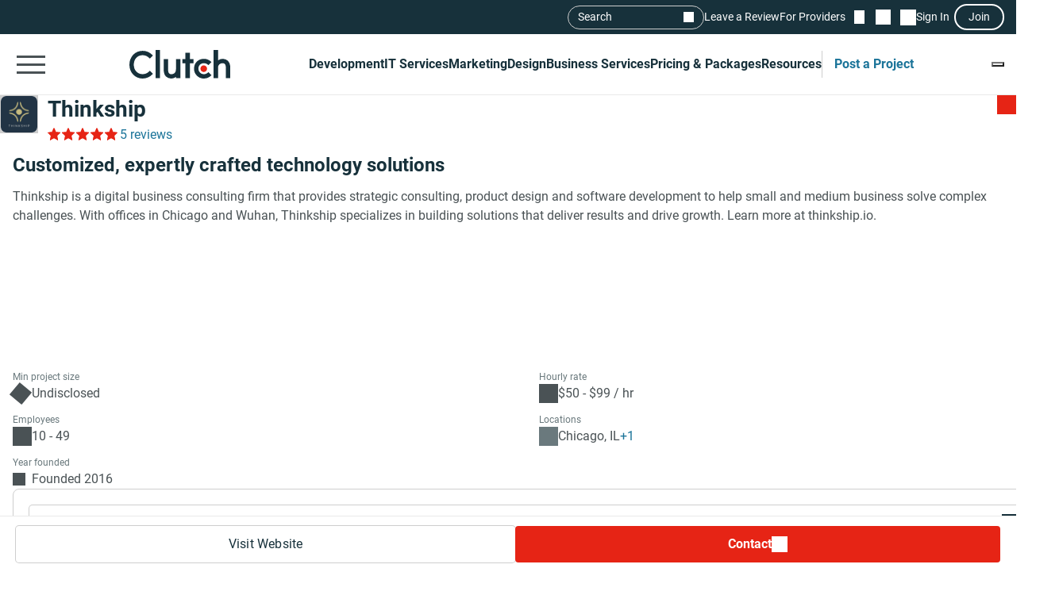

--- FILE ---
content_type: text/html; charset=utf-8
request_url: https://clutch.co/profile/thinkship
body_size: 36707
content:
<!DOCTYPE html>
<html lang="en">
<head>
    <meta charset="UTF-8">
		<meta content="width=device-width, initial-scale=1" name="viewport">
    <meta http-equiv="Content-Type" content="text/html; charset=utf-8" />
    <title>Thinkship Reviews (5), Pricing, Services & Verified Ratings</title>    
    <meta name="description" content="Thinkship is a digital business consulting firm that provides strategic consulting, product design and software development to help small and medium">
    <meta http-equiv="x-dns-prefetch-control" content="on">
    <meta name="robots" content="index, follow, max-image-preview:large, max-snippet:-1, max-video-preview:-1"><link rel="canonical" href="https://clutch.co/profile/thinkship">
    
    <meta property="og:title" content="Thinkship">
    <meta property="og:description" content="Thinkship is a digital business consulting firm that provides strategic consulting, product design and software development to help small and medium">
    <meta property="og:image" content="https://img.shgstatic.com/clutch-static-prod/og_profile/s3fs-public/logos/eblem_with_text2x.png">
    <meta property="og:url" content="https://clutch.co/profile/thinkship">
    <meta property="og:type" content="business.business">
    <meta property="twitter:site" content="@clutch_co">
    <meta property="twitter:card" content="summary_large_image">
    <meta property="twitter:title" content="Thinkship">
    <meta property="twitter:description" content="Thinkship is a digital business consulting firm that provides strategic consulting, product design and software development to help small and medium">
    <meta property="business:contact_data:street_address" content="1140 S Wabash Ave, Suite 1605">
    <meta property="business:contact_data:locality" content="Chicago">
    <meta property="business:contact_data:country_name" content="United States">
    <link rel="shortcut icon" href="/static/icons/favicon-white.png" type="image/png" />
    <link rel="apple-touch-icon" href="/static/icons/apple-touch-icon120x120.png" type="application/octet-stream"
        sizes="120x120" />
    <link rel="apple-touch-icon" href="/static/icons/apple-touch-icon152x152.png" type="application/octet-stream"
        sizes="152x152" />
    <link rel="apple-touch-icon" href="/static/icons/apple-touch-icon167x167.png" type="application/octet-stream"
        sizes="167x167" />
    <link rel="apple-touch-icon" href="/static/icons/apple-touch-icon180x180.png" type="application/octet-stream"
        sizes="180x180" />
    <link rel="alternate" type="application/rss+xml" ref="https://clutch.co/rssfeed">

    
    
    
    

		
		<style id="inline_css">
	    :root {
	      --fontDisplay: optional;
	    }
        @font-face {  font-family: "Roboto";  font-display: var(--fontDisplay, optional);  font-style: normal;  font-weight: 300;  src: local("Roboto Light"), local("Roboto-Light"), url("https://img.shgstatic.com/static/fonts/roboto-v19-latin-300.woff2") format("woff2");}@font-face {  font-family: "Roboto";  font-style: normal;  font-display: var(--fontDisplay, optional);  font-weight: 400;  src: local("Roboto"), local("Roboto-Regular"), url("https://img.shgstatic.com/static/fonts/roboto-v19-latin-regular.woff2") format("woff2");} @font-face {  font-family: "Roboto";  font-style: normal;  font-display: var(--fontDisplay, optional);  font-weight: 600;  src: local("Roboto Medium"), local("Roboto-Medium"), url("https://img.shgstatic.com/static/fonts/roboto-v20-latin-500.woff2") format("woff2");}@font-face {  font-family: "Roboto";  font-style: normal;  font-display: var(--fontDisplay, optional);  font-weight: 700;  src: local("Roboto Bold"), local("Roboto-Bold"), url("https://img.shgstatic.com/static/fonts/roboto-v20-latin-700.woff2") format("woff2");}#common-header .sg-container {  --sgContainerMobileCheckpoint: 100%;  --sgContainerTabletCheckpoint: 100%;  --sgContainerDesktopCheckpoint: 1400px;}#common-header .header__mobile-menu-button {  height: 48px;  padding: 12px 6px;  border: 0;  outline: 0;  background: transparent;  position: relative;}@container main (min-width: 992px) {  #common-header .header__mobile-menu-button {    content-visibility: hidden;    display: none;  }}#common-header .header__mobile-menu-button:focus {  outline: none;}#common-header .header__mobile-menu-bar {  display: block;  width: 36px;  height: 3px;  background-color: #fff;}#common-header .header__mobile-menu-bar + .header__mobile-menu-bar {  margin-top: 7px;}#common-header .header__mobile-menu-bar:not(:last-child) {  transition: all 0.1s ease-in-out;}#common-header .header__primary.header__primary--white .header__mobile-menu-bar {  background-color: #4a5255;}#common-header .header__primary.header__primary--white .search_mobile__button::after {  background-color: #4a5255;  mask-image: url('data:image/svg+xml;charset=utf-8,<svg xmlns="http://www.w3.org/2000/svg" fill="none" viewBox="0 0 14 15"><path fill="%23fff" d="M12.89 14.15 7.93 9.18a4.96 4.96 0 0 1-2.91 1c-1.3 0-2.4-.46-3.32-1.37a4.5 4.5 0 0 1-1.36-3.3c0-1.3.45-2.41 1.36-3.32A4.5 4.5 0 0 1 5.01.82c1.3 0 2.4.46 3.32 1.37A4.5 4.5 0 0 1 9.7 5.5a5 5 0 0 1-1 2.91l4.96 4.96zM5.02 9.1q1.5 0 2.55-1.05c.7-.7 1.04-1.55 1.04-2.55s-.35-1.85-1.04-2.55A3.47 3.47 0 0 0 5.02 1.9c-1 0-1.86.35-2.56 1.05S1.42 4.5 1.42 5.5s.35 1.85 1.04 2.55c.7.7 1.55 1.05 2.56 1.05"/></svg>');  mask-repeat: no-repeat;  mask-position: center;  mask-size: contain;}#common-header .header__primary {  background-color: #17313b;  padding-top: 8px;  padding-bottom: 8px;}#common-header .header__primary-container {  display: flex;  align-items: center;  justify-content: space-between;  gap: 15px;  position: relative;}#common-header .header__primary-logotype {  display: flex;}#common-header .header__primary-logotype-link {  display: inline-block;  width: 130px;  height: 36px;  background-image: url('data:image/svg+xml;charset=UTF-8,<svg version="1.1" xmlns="http://www.w3.org/2000/svg" x="0px" y="0px" width="87.861px" height="25px" viewBox="0 0 87.861 25" enable-background="new 0 0 87.861 25" xml:space="preserve"><rect x="22.861" y="0" fill="%23FFFFFF" width="4" height="25"/><path fill="%23FFFFFF" d="M40.861,17.025c0,3.826-3.217,4.131-4.174,4.131c-2.391,0-2.826-2.238-2.826-3.588V8h-4v9.548c0,2.37,0.744,4.326,2.048,5.63c1.152,1.153,2.878,1.783,4.748,1.783c1.326,0,3.204-0.413,4.204-1.326V25h4V8h-4V17.025z"/><polygon fill="%23FFFFFF" points="52.861,2 48.861,2 48.861,8 45.861,8 45.861,12 48.861,12 48.861,25 52.861,25 52.861,12 55.861,12 55.861,8 52.861,8"/><path fill="%23FFFFFF" d="M68.458,19.917c-0.871,0.783-2.021,1.217-3.283,1.217c-2.782,0-4.825-2.043-4.825-4.848s1.978-4.762,4.825-4.762c1.24,0,2.412,0.413,3.305,1.196l0.607,0.522l2.697-2.696l-0.675-0.609C69.522,8.504,67.415,7.7,65.174,7.7c-5,0-8.631,3.608-8.631,8.565c0,4.936,3.718,8.673,8.631,8.673c2.283,0,4.412-0.804,5.979-2.26l0.652-0.609l-2.739-2.694L68.458,19.917z"/><path fill="%23FFFFFF" d="M86.061,9.482C84.909,8.33,83.559,7.7,81.689,7.7c-1.326,0-2.828,0.413-3.828,1.325V0h-4v25h4v-9.365c0-3.826,2.718-4.13,3.675-4.13c2.391,0,2.325,2.239,2.325,3.587V25h4v-9.887C87.861,12.743,87.366,10.787,86.061,9.482"/><path fill="%23E62415" d="M65.043,13.438c1.598,0,2.893,1.293,2.893,2.892c0,1.597-1.295,2.892-2.893,2.892c-1.597,0-2.891-1.295-2.891-2.892C62.153,14.732,63.447,13.438,65.043,13.438"/><path fill="%23FFFFFF" d="M17.261,18.721c-1.521,1.565-3.587,2.413-5.761,2.413c-4.456,0-7.696-3.5-7.696-8.304c0-4.826,3.24-8.326,7.696-8.326c2.153,0,4.196,0.847,5.74,2.391l0.608,0.609l2.674-2.674l-0.587-0.609C17.718,1.938,14.718,0.7,11.5,0.7C4.935,0.7,0,5.917,0,12.851C0,19.764,4.957,24.96,11.5,24.96c3.24,0,6.24-1.26,8.457-3.543l0.587-0.609l-2.652-2.717L17.261,18.721z"/></svg>');  background-position: 50%;  background-repeat: no-repeat;  background-size: contain;}#common-header .header__primary.header__primary--white {  background-color: #fff;  border-bottom: 1px solid #e9e9e9;}#common-header .header__primary.header__primary--white .header__primary-logotype-link {  background-image: url('data:image/svg+xml;charset=UTF-8,<svg xmlns="http://www.w3.org/2000/svg" viewBox="0 0 405.7 115"><circle cx="299.2" cy="75.3" r="13.3" fill="%23E62415"/><path fill="%2317313B" d="M105.6 0h17.6v113.5h-17.6V0zm81.7 78.5c0 17.6-14.4 19-18.8 19-11 0-12.6-10.3-12.6-16.5V37.1h-17.7v43.8c-.1 10.9 3 19.9 9 25.9a32.1 32.1 0 0040.1 2.1v4.6H205V37.1h-17.7v41.4zm55.9-67.1h-17.7v25.7h-12.3v16.7h12.3v59.7h17.7V53.8h14.5V37.1h-14.5V11.4zM315 91.8c-4 3.6-9.3 5.6-15.1 5.6a21.6 21.6 0 01-22.2-22.3c0-12.9 9.1-21.9 22.2-21.9 5.7 0 11.1 1.9 15.2 5.5l2.8 2.4 12.4-12.4-3.1-2.8a40.6 40.6 0 00-27.3-10.3c-23 0-39.7 16.6-39.7 39.4a39 39 0 0039.7 39.9c10.5 0 20.3-3.7 27.5-10.4l3-2.8-12.6-12.4-2.8 2.5zm81.7-48a32.1 32.1 0 00-40.1-2.1V0h-17.7v113.5h17.7V72.2c0-17.6 14.4-19 18.8-19 11 0 12.6 10.3 12.6 16.5v43.9h17.7V69.7a36 36 0 00-9-25.9zM79.5 86.3A36.7 36.7 0 0153 97.4c-20.5 0-35.4-16.1-35.4-38.2C17.6 37 32.5 20.9 53 20.9c9.9 0 19.3 3.9 26.4 11l2.8 2.8 12.3-12.3-2.7-2.8A54.2 54.2 0 0052.9 3.4C22.8 3.4 0 27.4 0 59.3 0 91 22.8 115 52.9 115c14.9 0 28.7-5.8 38.9-16.3l2.7-2.8-12.2-12.5-2.8 2.9z"/></svg>');  background-repeat: no-repeat;  background-position: center;}@container main (max-width: 991px) {  #common-header .search_mobile__button {    display: block;    padding: 6px;    outline: none;    border: 0;    background: transparent;    cursor: pointer;    -webkit-tap-highlight-color: transparent;    min-height: 44px;    min-width: 44px;    transition: opacity 0.15s ease;  }  #common-header .search_mobile__button:active {    opacity: 0.7;  }  #common-header .search_mobile__button::after {    content: "";    display: block;    height: 36px;    width: 36px;    background-color: #fff;    mask-image: url('data:image/svg+xml;charset=UTF-8,<svg xmlns="http://www.w3.org/2000/svg" fill="none" viewBox="0 0 14 15"><path fill="#fff" d="M12.89 14.15 7.93 9.18a4.96 4.96 0 0 1-2.91 1c-1.3 0-2.4-.46-3.32-1.37a4.51 4.51 0 0 1-1.36-3.3c0-1.3.45-2.41 1.36-3.32A4.5 4.5 0 0 1 5.01.82c1.3 0 2.4.46 3.32 1.37A4.51 4.51 0 0 1 9.7 5.5a5 5 0 0 1-1 2.91l4.96 4.96-.77.78ZM5.02 9.1c1 0 1.85-.35 2.55-1.05.7-.7 1.04-1.55 1.04-2.55 0-1-.35-1.85-1.04-2.55A3.47 3.47 0 0 0 5.02 1.9c-1 0-1.86.35-2.56 1.05-.7.7-1.04 1.55-1.04 2.55 0 1 .35 1.85 1.04 2.55.7.7 1.55 1.05 2.56 1.05Z"/></svg>');    mask-repeat: no-repeat;    mask-position: center;    mask-size: contain;  }}@container main (max-width: 991px) {  #common-header #service-menu.header__primary-list {    content-visibility: hidden;    display: none;  }}.header__primary {  border-bottom: 1px solid #4a5255;}@container main (max-width: 991px) {  .header__secondary {    content-visibility: hidden;    display: none;  }}.sg-one-time-tooltip.hidden {  display: none;}.header #menu_search__form {  display: flex;  position: absolute;  top: -1000%;  left: -100%;}.header__mobile-menu-container {  display: none;}
        </style>

    
    <link rel="stylesheet" href="/static/css/cannon/cannon.fe8519b43a.css">
    
    <link rel="stylesheet" href="/static/css/profile2/profile2.1ea57451ac.css">
    


		
    
    
    
    
    <script async type="text/javascript"  nonce="CivlRjFldJhzbkgD" >
        window.MSG_API_URL = "https://msg.clutch.co";
        window.MSG_API_URL_UNREAD_PATH = "/messages/unread/";
        window.SSO_COOKIE_NAME = "clutchsso";
    </script>

    
	    
        
<script id="consent-analytics" nonce="CivlRjFldJhzbkgD" data-cookieconsent="ignore">
    const additionalSettings = {};
    const additionalParameters = {};
</script>

<script id="gtm-analytics" nonce="CivlRjFldJhzbkgD" data-cookieconsent="ignore">
    try {
        
        window.dataLayer = window.dataLayer || [];
        window.gtag = function gtag() {
            window.dataLayer.push(arguments);
        }

        const parameters = JSON.parse('{"analyticjs":true,"content_group":"profile","debug_mode":false,"is_clutch_plus":false,"is_sponsor":false,"page_type":"profile","provider_id":221042,"provider_website":"thinkship.io","trace_id":"9c5d8c18cb6da9fe"}');
        
        parameters["bot"] = "automated"; 


        window.Analytics = {
            ga_id: 'G-D0WFGX8X3V',  
		        heap_id: '1079324124',  
		        
		        hubspot_id: '3972656',
		          delay_hubspot_tracking: '10000',
			      
		        transport_url: 'https:\/\/g.clutch.co', 
	          js_date: new Date(),  
	          content_group: parameters.content_group, 
	          default_consent_enabled:  true , 
		        block_scripts_for_consent:  true , 
		        properties: {  
		        ...parameters,
		        ...additionalParameters
		        },
		        heap_updated:  true ,
		        linkedIn_id: "2154602",
		        
						
							bambora_id: "93700",
						
		      ...additionalSettings
		    }
    } catch (error) {
        console.error('Analytics initialization failed:', error);
    }
</script>

    

    
</head><link media="screen and (min-width: 735px)" rel="stylesheet" as="style" href="/static/css/_reviewCardDesktopMin/_reviewCardDesktopMin.3fe7b61365.css"/>
<body>
    

    <script type="text/javascript" nonce="CivlRjFldJhzbkgD">
      window.asset_links = {...window.asset_links, ...{"_aboutTheTeam_js":"static/js/_aboutTheTeam/_aboutTheTeam.0c70645b32.js","_aboutTheTeam_scss":"static/css/_aboutTheTeam/_aboutTheTeam.d40ac82572.css","_aboutTheTheTeamDelayedLoading_js":"static/js/_aboutTheTheTeamDelayedLoading/_aboutTheTheTeamDelayedLoading.003bda1a70.js","_commonModal_js":"static/js/_commonModal/_commonModal.d1dc2d2c0e.js","_connections_js":"static/js/_connections/_connections.4f1399d66a.js","_fullReviewModal_js":"static/js/_fullReviewModal/_fullReviewModal.a8b1040b00.js","_fullReviewModal_scss":"static/css/_fullReviewModal/_fullReviewModal.b0c2b5802b.css","_navigationSidebar_js":"static/js/_navigationSidebar/_navigationSidebar.dbb2a211cc.js","_navigationSidebar_scss":"static/css/_navigationSidebar/_navigationSidebar.3f7c7f729a.css","_pricingSnapshot_js":"static/js/_pricingSnapshot/_pricingSnapshot.5c2534fa59.js","_profileChartPieTabs_js":"static/js/_profileChartPieTabs/_profileChartPieTabs.f78098ac10.js","_profileChartPie_js":"static/js/_profileChartPie/_profileChartPie.c94e233eea.js","_profileConnectionsSection_js":"static/js/_profileConnectionsSection/_profileConnectionsSection.6aa2139956.js","_profileConnectionsSection_scss":"static/css/_profileConnectionsSection/_profileConnectionsSection.27b83c37c1.css","_profileDelayedNavigation_js":"static/js/_profileDelayedNavigation/_profileDelayedNavigation.8ef2c20cf2.js","_profileOverviewSummary_js":"static/js/_profileOverviewSummary/_profileOverviewSummary.294147d9fc.js","_profileProjectBrief_js":"static/js/_profileProjectBrief/_profileProjectBrief.dd5e963bd7.js","_profileQuickMenu_js":"static/js/_profileQuickMenu/_profileQuickMenu.ca0027a0d4.js","_profileReviewInsights_js":"static/js/_profileReviewInsights/_profileReviewInsights.4668499941.js","_profileSharingModal_js":"static/js/_profileSharingModal/_profileSharingModal.bfaebdbffe.js","_profileSharingModal_scss":"static/css/_profileSharingModal/_profileSharingModal.fa62c14a77.css","_profileShortlistBookmark_js":"static/js/_profileShortlistBookmark/_profileShortlistBookmark.cedb624a0b.js","_profileShowMoreButton_js":"static/js/_profileShowMoreButton/_profileShowMoreButton.45dd5c5216.js","_profileSummaryModals_js":"static/js/_profileSummaryModals/_profileSummaryModals.1a40d945c9.js","_profileSummaryReadMore_js":"static/js/_profileSummaryReadMore/_profileSummaryReadMore.b37d6a321b.js","_profileToasts_js":"static/js/_profileToasts/_profileToasts.ec75af4ac8.js","_profileToasts_scss":"static/css/_profileToasts/_profileToasts.ad298ee6b7.css","_profileTooltips_js":"static/js/_profileTooltips/_profileTooltips.dedff94ff6.js","_reenWidget_js":"static/js/_reenWidget/_reenWidget.3f47f12a2b.js","_reenWidget_scss":"static/css/_reenWidget/_reenWidget.2180d2fc9c.css","_reviewCardDesktopMin_js":"static/js/_reviewCardDesktopMin/_reviewCardDesktopMin.cb89a0bff8.js","_reviewCardDesktopMin_scss":"static/css/_reviewCardDesktopMin/_reviewCardDesktopMin.3fe7b61365.css","_reviewCardDesktop_js":"static/js/_reviewCardDesktop/_reviewCardDesktop.4ffb42aee4.js","_reviewCardDesktop_scss":"static/css/_reviewCardDesktop/_reviewCardDesktop.558a823be5.css","_reviewCardMobileMin_js":"static/js/_reviewCardMobileMin/_reviewCardMobileMin.f125b313ef.js","_reviewCardMobileMin_scss":"static/css/_reviewCardMobileMin/_reviewCardMobileMin.31f1762198.css","_reviewCardMobile_js":"static/js/_reviewCardMobile/_reviewCardMobile.61119e4fa3.js","_reviewCardMobile_scss":"static/css/_reviewCardMobile/_reviewCardMobile.4fb45fdc58.css","contactFormModal_js":"static/js/contactFormModal/contactFormModal.a1926a3ef9.js","contactFormModal_scss":"static/css/contactFormModal/contactFormModal.79f8d88c9c.css","featuredAwards_js":"static/js/featuredAwards/featuredAwards.b5dd9d1fe0.js","featuredAwards_scss":"static/css/featuredAwards/featuredAwards.8910644c0e.css","locationsDesktop_js":"static/js/locationsDesktop/locationsDesktop.a80c55146c.js","locationsDesktop_scss":"static/css/locationsDesktop/locationsDesktop.031539fd0d.css","locationsMobile_js":"static/js/locationsMobile/locationsMobile.2d27144751.js","locationsMobile_scss":"static/css/locationsMobile/locationsMobile.be4476e6f2.css","portfolio_js":"static/js/portfolio/portfolio.f20e556585.js","portfolio_scss":"static/css/portfolio/portfolio.dd18efe540.css","profileDesktop_js":"static/js/profileDesktop/profileDesktop.e4a2acd929.js","profileDesktop_scss":"static/css/profileDesktop/profileDesktop.42f1e901b1.css","reviews_js":"static/js/reviews/reviews.5efc170ee2.js","reviews_scss":"static/css/reviews/reviews.df4811babf.css","verification_js":"static/js/verification/verification.22bafdea5a.js","verification_scss":"static/css/verification/verification.727f2c42f4.css"} };
    </script>

    <div id="layout"> 

      





<link id="static__headerMinDesktop_css" media="screen and (min-width: 991px)" rel="stylesheet" href="/static/css/_headerMinDesktop/_headerMinDesktop.b66b46b6e1.css"/>

<script data-cfasync="false" nonce="CivlRjFldJhzbkgD" >
    window.asset_links = {...window.asset_links,  ...{"_chatbotWidget_js":"static/js/_chatbotWidget/_chatbotWidget.c1f74443b1.js","_footer_js":"static/js/_footer/_footer.0caa1821da.js","_headerMinDesktop_js":"static/js/_headerMinDesktop/_headerMinDesktop.295b495a90.js","_headerMinDesktop_scss":"static/css/_headerMinDesktop/_headerMinDesktop.b66b46b6e1.css","_headerMinMobile_js":"static/js/_headerMinMobile/_headerMinMobile.1e4951e1b5.js","_headerMinMobile_scss":"static/css/_headerMinMobile/_headerMinMobile.f739878018.css","_header_js":"static/js/_header/_header.f736925949.js","_header_scss":"static/css/_header/_header.4527245dec.css","_liveSearch_js":"static/js/_liveSearch/_liveSearch.bbc40d297c.js","searchTracking_js":"static/js/searchTracking/searchTracking.d5a8cdf0d8.js"} };
</script>
<header
    id="common-header"
    class="header request-service-tabs request-mobile-menu request-user-menu"
    data-url="/menu?v=main"
    data-is-authed="false"
    data-domain="https://clutch.co"
    data-chatbot-widget-enabled="true"
    data-chatbot-widget-enabled-on-all-pages="true"
>
    
    <div class="header__secondary">
        <div class="sg-container header__secondary-container">
            
            <div id="menu_search">
	<button type="button" id="menu_search--button" name="search_init">Search</button>
	<div id="menu_search__form" class="search_form">
		<div class="search_input sg-accordion">
			<button name="Search cancel" type="button" class="search_input__cancel" id="menu_search--cancel" data-search="search-cancel" aria-label="Cancel search"></button>
			<button name="Search reset" type="reset" class="search_input__button" id="menu_search--default" data-type="default" aria-label="Reset results"></button>
			
			<input
				id="live-search menu_search--live"
				type="text"
				data-url="/search/live"
				name="Search"
				data-search="search_input"
				class="sg-accordion__title-wrapper"
				autocomplete="off"
				aria-label="Live search"
				aria-controls="live-search__results"
				placeholder="Start your search"
				>
			
			<div class="search_results no-results sg-accordion__contents" data-search="search_results" id="live-search__results"></div>
		</div>
		<a href="https://clutch.co/search" class="search_button search_form--submit" aria-label="Search Results"></a>
	</div>
</div>


            <a class="header__secondary-link" href="https://review.clutch.co" title="Leave a Review">Leave a Review</a>
            <a class="header__secondary-link" href="/get-listed" title="For Providers">For Providers</a>

            
            


<a
    class="header__shortlist-link"
    href="https://shortlist.clutch.co?next=%2fprofile%2fthinkship"
    title="View Shortlist">
    <span
		id="shortlist-count"
		class="header__shortlist-counter"
		data-count="0"
    >
	    0
    </span>
</a>



<a
    class="header__chat-link"
    href='https://msg.clutch.co'
    title="View New Messages">
    <span
		    id="message-count"
		    class="header__chat-counter"
		    data-count="0"
    >
	    0
    </span>
</a>


            
            


<button
		id="sign-in-link"
		class="header__sign-in-link header__sign-in-button sign-in header__secondary-link sign-in-required"
		type="button"
		aria-label="Sign in"
		data-login_source="header_sign_in"
>
	Sign In
</button>
<button
		class="modal-sso__open-modal sign-in-required"
		aria-label="Join"
		data-login_default="join"
		type="button"
		id="show-sso-modal"
		data-login_source="header_join"
>
	Join
</button>


        </div>
    </div>

    
    
    
    <div class='header__primary  header__primary--white'>
        <div class="sg-container header__primary-container">
            
            <button
                id="mobile-menu-button"
                class="header__mobile-menu-button"
                type="button"
                aria-label="Open collapsed menu"
                data-url="/menu?s=mobile&next=%2fprofile%2fthinkship"
            >
                <span class="header__mobile-menu-bar"></span>
                <span class="header__mobile-menu-bar"></span>
                <span class="header__mobile-menu-bar"></span>
            </button>
            <div class="header__mobile-menu-container" id="mobile-menu-container"></div>

            
            <div class="header__primary-logotype">
                <a href="/" class="header__primary-logotype-link" title="Clutch logotype"></a>
            </div>

            
            
<ul id="service-menu" class="header__primary-list">
    <li class="header__primary-list-item">
        <button class="header__primary-list-button" type="button" data-for="#development-menu" aria-label="Development">Development</button>
    </li>
    <li class="header__primary-list-item">
        <button class="header__primary-list-button" type="button" data-for="#it-services-menu" aria-label="IT Services">IT Services</button>
    </li>
    <li class="header__primary-list-item">
        <button class="header__primary-list-button" type="button" data-for="#marketing-menu" aria-label="Marketing">Marketing</button>
    </li>
    <li class="header__primary-list-item">
        <button class="header__primary-list-button" type="button" data-for="#design-menu" aria-label="Design">Design</button>
    </li>
    <li class="header__primary-list-item">
        <button class="header__primary-list-button" type="button" data-for="#business-services-menu" aria-label="Business Services">Business Services</button>
    </li>
    <li class="header__primary-list-item">
        <button class="header__primary-list-button" type="button" data-for="#pricing-and-packages-menu" aria-label="Pricing & Packages">Pricing & Packages</button>
    </li>
    <li class="header__primary-list-item">
        <button class="header__primary-list-button" type="button" data-for="#resources-menu" aria-label="Resources">Resources</button>
    </li>
        <li class="header__primary-list-item my-tools">
            <a
                class="header__primary-list-button header__post_project"
                title="Get Matched"
                data-href="https://project.clutch.co/project-brief?source=global_navigation_CTA&BPB_adoption_source=global_nav"
                href="https://clutch.co/tools"
            >Post a Project</a>
        </li>
</ul>


            
            <button
                type="button"
                id="mobile-search-button"
                class="search_mobile__button"
                aria-label="Live search">
            </button>

            
            
                <div class="sg-one-time-tooltip hidden" id="sign-in-tooltip">
  <button
      class="sg-one-time-tooltip__close-button"
      type="button"
      aria-label="Dismiss the Hint">
  </button>

  <p class="sg-one-time-tooltip__title">You’re signed out</p>
  <p class="sg-one-time-tooltip__text">Sign in to get introduced to companies, access recommendations, and request quotes.</p>

  <button
    class="sg-one-time-tooltip__action-button sg-button-v2 sg-button-v2--inversive sign-in-required"
    id="show-sso-modal"
    data-login_default="join"
    aria-label="Sign In"
    data-login_source="tooltip_header_sign_in"
    type="button"
  >
	  Sign in
  </button>
</div>

            
        </div>
    </div>
</header>






<section id="header" class="profile-header__section">
  
  <div class="profile-header__wrap">
    <div class="profile-header">
      <div id="profile-shortlist" class="profile-header__shortlist">
        
        
        




<button
	type="button"
	name="bookmark"
	class="sg-shortlist-bookmark sg-shortlist-bookmark--default"
	data-shortlist-state="default"
	aria-label="Add to Shortlist"
	data-shortlist-link="https://shortlist.clutch.co"
	data-provider-id="221042"
	data-link-type=""
	data-page-name="profile2">
	<p class="sg-shortlist-bookmark__message sg-shortlist-bookmark__message--hidden"></p>
	<span class="sg-shortlist-bookmark__icon"></span>
</button>

      </div>

      <a class="profile-header__logotype website-link__item sg-provider-logotype-v2" href="https://r.clutch.co/redirect?analyticsjs=true&amp;content_group=profile&amp;debug_mode=false&amp;event_category=visit_website&amp;event_label=221042&amp;from_page=&amp;is_clutch_plus=false&amp;is_sponsor=false&amp;no_click=1&amp;page_location=https%3A%2F%2Fclutch.co%2Fprofile%2Fthinkship&amp;page_type=profile&amp;pid=221042&amp;position=0&amp;provider_website=thinkship.io&amp;source=profile&amp;trace_id=9c5d8c18cb6da9fe&amp;transport_url=https%3A%2F%2Fg.clutch.co&amp;u=https%3A%2F%2Fthinkship.io%2F%3Futm_source%3Dclutch%26utm_medium%3Dreferral" data-link="https://r.clutch.co/redirect?analyticsjs=true&amp;content_group=profile&amp;debug_mode=false&amp;event_category=visit_website&amp;event_label=221042&amp;from_page=&amp;is_clutch_plus=false&amp;is_sponsor=false&amp;no_click=0&amp;page_location=https%3A%2F%2Fclutch.co%2Fprofile%2Fthinkship&amp;page_type=profile&amp;pid=221042&amp;position=0&amp;provider_website=thinkship.io&amp;source=profile&amp;trace_id=9c5d8c18cb6da9fe&amp;transport_url=https%3A%2F%2Fg.clutch.co&amp;u=https%3A%2F%2Fthinkship.io%2F%3Futm_source%3Dclutch%26utm_medium%3Dreferral" title="Provider Logotype" rel="nofollow">
        <img
          src='https://img.shgstatic.com/clutch-static-prod/image/scale/100x100/s3fs-public/logos/eblem_with_text2x.png'
          alt="Thinkship Logo"
          width="96"
          height="96"
          itemprop="image"
        >
      </a>

      <div class="profile-header__badges">
        <h1
          class="profile-header__title"
          data-subtitle='Thinkship Client Reviews | Clutch.co'>
          <a class="website-link__item" href="https://r.clutch.co/redirect?analyticsjs=true&amp;content_group=profile&amp;debug_mode=false&amp;event_category=visit_website&amp;event_label=221042&amp;from_page=&amp;is_clutch_plus=false&amp;is_sponsor=false&amp;no_click=1&amp;page_location=https%3A%2F%2Fclutch.co%2Fprofile%2Fthinkship&amp;page_type=profile&amp;pid=221042&amp;position=0&amp;provider_website=thinkship.io&amp;source=profile&amp;trace_id=9c5d8c18cb6da9fe&amp;transport_url=https%3A%2F%2Fg.clutch.co&amp;u=https%3A%2F%2Fthinkship.io%2F%3Futm_source%3Dclutch%26utm_medium%3Dreferral" data-link="https://r.clutch.co/redirect?analyticsjs=true&amp;content_group=profile&amp;debug_mode=false&amp;event_category=visit_website&amp;event_label=221042&amp;from_page=&amp;is_clutch_plus=false&amp;is_sponsor=false&amp;no_click=0&amp;page_location=https%3A%2F%2Fclutch.co%2Fprofile%2Fthinkship&amp;page_type=profile&amp;pid=221042&amp;position=0&amp;provider_website=thinkship.io&amp;source=profile&amp;trace_id=9c5d8c18cb6da9fe&amp;transport_url=https%3A%2F%2Fg.clutch.co&amp;u=https%3A%2F%2Fthinkship.io%2F%3Futm_source%3Dclutch%26utm_medium%3Dreferral" data-subtitle='Thinkship Client Reviews | Clutch.co' title="Provider Title" rel="nofollow">
            Thinkship
          </a>
        </h1>

        

        <div class="profile-header__ratings-connections">
          
            <div class="sg-rating">
              <button
                class="sg-rating__stars scroll-to-reviews"
                aria-label="Rating Reviews"
                style="--sgStarsRating:100%;">
              </button>
              <button
                class="profile-rating sg-rating__reviews scroll-to-reviews"
                aria-label="Rating Reviews"
              >
                5 reviews
              </button>
            </div>
          

          
            
          
        </div>
      </div>

      <div class="profile-header__short-actions">
        


<ul class="profile-short-actions">
        <li class="profile-short-actions__item profile-short-actions__item--visit-website">
          <a href="https://r.clutch.co/redirect?analyticsjs=true&amp;content_group=profile&amp;debug_mode=false&amp;event_category=visit_website&amp;event_label=221042&amp;from_page=&amp;is_clutch_plus=false&amp;is_sponsor=false&amp;no_click=1&amp;page_location=https%3A%2F%2Fclutch.co%2Fprofile%2Fthinkship&amp;page_type=profile&amp;pid=221042&amp;position=0&amp;provider_website=thinkship.io&amp;source=profile&amp;trace_id=9c5d8c18cb6da9fe&amp;transport_url=https%3A%2F%2Fg.clutch.co&amp;u=https%3A%2F%2Fthinkship.io%2F%3Futm_source%3Dclutch%26utm_medium%3Dreferral" target="_blank" rel="nofollow" class="sg-button-v2 website-link__item sg-button-v2--secondary sg-button-v2--small" title="Visit website" aria-label="Visit Thinkship website" data-link="https://r.clutch.co/redirect?analyticsjs=true&amp;content_group=profile&amp;debug_mode=false&amp;event_category=visit_website&amp;event_label=221042&amp;from_page=&amp;is_clutch_plus=false&amp;is_sponsor=false&amp;no_click=0&amp;page_location=https%3A%2F%2Fclutch.co%2Fprofile%2Fthinkship&amp;page_type=profile&amp;pid=221042&amp;position=0&amp;provider_website=thinkship.io&amp;source=profile&amp;trace_id=9c5d8c18cb6da9fe&amp;transport_url=https%3A%2F%2Fg.clutch.co&amp;u=https%3A%2F%2Fthinkship.io%2F%3Futm_source%3Dclutch%26utm_medium%3Dreferral">
            Visit Website
          </a>
        </li>
        <li class="profile-short-actions__item profile-short-actions__item--contact profile-short-actions__item--contact-free">
          <div class="profile-short-actions__dropdown" data-toggle="dropdown">
            <button class="profile-short-actions__dropdown-btn profile-short-actions__dropdown-btn--free">Contact</button>

            <div class="profile-short-actions__dropdown-options" aria-label="Dropdown option">
              <a
                id="request-quote-button"
                href="https://project.clutch.co/project-brief?provider=d6dbd89e-d136-4c49-9bb4-c27c681c0462&source=profile_BPB_link&BPB_adoption_source=contact_cta_dropdown"
                title="Get a custom proposal"
                class="profile-short-actions__dropdown-item profile-short-actions__dropdown-item--start-project"
                aria-label="Get a custom proposal"
                data-gtm_provider="d6dbd89e-d136-4c49-9bb4-c27c681c0462"
                data-gtm_source="profile_BPB_link"
                data-gtm_BPB_adoption_source="contact_cta_dropdown"
								data-gtm_project_brief_trigger="true"
              >
                  Get a custom proposal
              </a>

              <button
                type="button"
                class="profile-short-actions__dropdown-item profile-short-actions__dropdown-item--message contact_modal--button"
                data-provider-title="Thinkship"
                data-gtm_event_category="contact_click"
                data-gtm_provider_id="221042"
                data-gtm_provider-title="Thinkship"
                aria-label="Send message to Thinkship"
              >
                Ask a question
              </button>
            </div>
          </div>
        </li>
      </ul>


        <button
          data-connected="false"
          data-is-corporate-email="false"
          data-is-verified-email="false"
          
          class="join-network-button"
          data-gtm_provider_id="221042"
          data-gtm_source="profile"
          data-gtm_event_category="added_to_network"
        > 
          Join their Network
        </button>
      </div>

      

    </div>

    
    



<div id="profile-quick-menu" class="profile-quick-menu profile-quick-menu--free-profile">
	


<ul class="profile-short-actions">
        <li class="profile-short-actions__item profile-short-actions__item--visit-website">
          <a href="https://r.clutch.co/redirect?analyticsjs=true&amp;content_group=profile&amp;debug_mode=false&amp;event_category=visit_website&amp;event_label=221042&amp;from_page=&amp;is_clutch_plus=false&amp;is_sponsor=false&amp;no_click=1&amp;page_location=https%3A%2F%2Fclutch.co%2Fprofile%2Fthinkship&amp;page_type=profile&amp;pid=221042&amp;position=0&amp;provider_website=thinkship.io&amp;source=profile&amp;trace_id=9c5d8c18cb6da9fe&amp;transport_url=https%3A%2F%2Fg.clutch.co&amp;u=https%3A%2F%2Fthinkship.io%2F%3Futm_source%3Dclutch%26utm_medium%3Dreferral" target="_blank" rel="nofollow" class="sg-button-v2 website-link__item sg-button-v2--secondary sg-button-v2--small" title="Visit website" aria-label="Visit Thinkship website" data-link="https://r.clutch.co/redirect?analyticsjs=true&amp;content_group=profile&amp;debug_mode=false&amp;event_category=visit_website&amp;event_label=221042&amp;from_page=&amp;is_clutch_plus=false&amp;is_sponsor=false&amp;no_click=0&amp;page_location=https%3A%2F%2Fclutch.co%2Fprofile%2Fthinkship&amp;page_type=profile&amp;pid=221042&amp;position=0&amp;provider_website=thinkship.io&amp;source=profile&amp;trace_id=9c5d8c18cb6da9fe&amp;transport_url=https%3A%2F%2Fg.clutch.co&amp;u=https%3A%2F%2Fthinkship.io%2F%3Futm_source%3Dclutch%26utm_medium%3Dreferral">
            Visit Website
          </a>
        </li>
        <li class="profile-short-actions__item profile-short-actions__item--contact profile-short-actions__item--contact-free">
          <div class="profile-short-actions__dropdown" data-toggle="dropdown">
            <button class="profile-short-actions__dropdown-btn profile-short-actions__dropdown-btn--free">Contact</button>

            <div class="profile-short-actions__dropdown-options" aria-label="Dropdown option">
              <a
                id="request-quote-button"
                href="https://project.clutch.co/project-brief?provider=d6dbd89e-d136-4c49-9bb4-c27c681c0462&source=profile_BPB_link&BPB_adoption_source=contact_cta_dropdown"
                title="Get a custom proposal"
                class="profile-short-actions__dropdown-item profile-short-actions__dropdown-item--start-project"
                aria-label="Get a custom proposal"
                data-gtm_provider="d6dbd89e-d136-4c49-9bb4-c27c681c0462"
                data-gtm_source="profile_BPB_link"
                data-gtm_BPB_adoption_source="contact_cta_dropdown"
								data-gtm_project_brief_trigger="true"
              >
                  Get a custom proposal
              </a>

              <button
                type="button"
                class="profile-short-actions__dropdown-item profile-short-actions__dropdown-item--message contact_modal--button"
                data-provider-title="Thinkship"
                data-gtm_event_category="contact_click"
                data-gtm_provider_id="221042"
                data-gtm_provider-title="Thinkship"
                aria-label="Send message to Thinkship"
              >
                Ask a question
              </button>
            </div>
          </div>
        </li>
      </ul>


	<div class="sg-bottom-sheet" id="profile-quick-menu-bottom-sheet">
		<button class="hide" type="button" aria-label="Bottom Sheet button" id="bottom-sheet-modal-slider"></button>
		<div class="sg-bottom-sheet__wrapper">
			<div class="sg-bottom-sheet__wrapper-overlay"></div>
			<div class="content">
				<div class="header">
					<div class="drag-icon"><span></span></div>
				</div>
				<div class="body">
					<p class="connection-bottom-sheet__title">
						Contact Thinkship
					</p>

					<a
						class="sg-button-v2 sg-button-v2--secondary sg-button-v2--small "
						id="request-quote-button"
						href="https://project.clutch.co/project-brief?provider=d6dbd89e-d136-4c49-9bb4-c27c681c0462&source=profile_BPB_link&BPB_adoption_source=contact_cta_dropdown"
						data-skip_user_role="true"
						data-login_default="join"
						data-login_source="profile_BPB_link"
						title="Get a custom proposal"
						data-gtm_provider="d6dbd89e-d136-4c49-9bb4-c27c681c0462"
						data-gtm_source="profile_BPB_link"
						data-gtm_BPB_adoption_source="contact_cta_dropdown"
						data-gtm_project_brief_trigger="true"
					>
						Get a custom proposal
					</a>

					<a class="profile-quick-menu__contact section-submit-cta" href="#contact">Send a message</a>
				</div>
			</div>
		</div>
	</div>
</div>

  </div>
</section>
    <main
          class="profile_main" id="profile2"
          data-nonce="CivlRjFldJhzbkgD"
          
            data-allow-unauth="true"
          
          data-is-authed="false"
          data-profile-id="221042"
          data-provider-slug="thinkship"
          data-enable-new-profile="true"
          data-provider-title="Thinkship"
          data-connections-enabled="true"
          data-tracking_time="30"
    >

      



<div id="profile2-admin-preview"></div>
<aside id="profile_sidebar" class="profile_sidebar">
  <div class="profile_sidebar__wrap">
    <nav class="profile_sidebar__navigation" id="profile_navigation_block">
      <a class="profile_sidebar__logotype website-link__item sg-provider-logotype-v2" href="https://r.clutch.co/redirect?analyticsjs=true&amp;content_group=profile&amp;debug_mode=false&amp;event_category=visit_website&amp;event_label=221042&amp;from_page=&amp;is_clutch_plus=false&amp;is_sponsor=false&amp;no_click=1&amp;page_location=https%3A%2F%2Fclutch.co%2Fprofile%2Fthinkship&amp;page_type=profile&amp;pid=221042&amp;position=0&amp;provider_website=thinkship.io&amp;source=profile&amp;trace_id=9c5d8c18cb6da9fe&amp;transport_url=https%3A%2F%2Fg.clutch.co&amp;u=https%3A%2F%2Fthinkship.io%2F%3Futm_source%3Dclutch%26utm_medium%3Dreferral" data-link="https://r.clutch.co/redirect?analyticsjs=true&amp;content_group=profile&amp;debug_mode=false&amp;event_category=visit_website&amp;event_label=221042&amp;from_page=&amp;is_clutch_plus=false&amp;is_sponsor=false&amp;no_click=0&amp;page_location=https%3A%2F%2Fclutch.co%2Fprofile%2Fthinkship&amp;page_type=profile&amp;pid=221042&amp;position=0&amp;provider_website=thinkship.io&amp;source=profile&amp;trace_id=9c5d8c18cb6da9fe&amp;transport_url=https%3A%2F%2Fg.clutch.co&amp;u=https%3A%2F%2Fthinkship.io%2F%3Futm_source%3Dclutch%26utm_medium%3Dreferral" title="Provider Logotype" rel="nofollow">
        <img
          src='https://img.shgstatic.com/clutch-static-prod/image/scale/50x50/s3fs-public/logos/eblem_with_text2x.png'
          alt="Thinkship Logo"
          class="profile_sidebar__logotype-img"
          width="40"
          height="40"
        >
        
        
        
      </a>
      <div class="profile_sidebar__navigation-list sg-scrollbar">
        <a class="navigation_item active" href="/profile/thinkship" title="Navigation Highlights" data-target="#highlights">Highlights</a>
        <a class="navigation_item" href="#reviews" title="Navigation Reviews">Reviews</a>

        

        

        

        
        <a class="navigation_item" href="#location" title="Navigation Location">Location</a>
        

        <a class="navigation_item" href="#contact" title="Navigation Contact">Contact</a>

        
          <a class="navigation_item" href="#connections" title="Connections">Connections</a>
        

        
        
          
        
      </div>
      <div class="profile_sidebar__navigation-dropdown" id="profile-mobile-navigation">
    <div class="sg-dropdown-main-wrapper">
        <div
            class="sg-dropdown-v2 profile_sidebar__navigation-dropdown-input-wrapper"
            id="profile-navigation-dropdown"
            data-toggle="dropdown"
            role="combobox"
            aria-haspopup="listbox"
            aria-expanded="false"
        >
            <div class="sg-input-field-v2 sg-input-field-v2--with-append-inner-icon">
                <div class="sg-input-field-v2__input-wrapper">
                    <input
                        id="profile-navigation-dropdown-input"
                        class="sg-input-field-v2__input profile_sidebar__navigation-dropdown-input"
                        placeholder="Select section"
                        type="text"
                        readonly
                    >
                    <span class="sg-input-field-v2__append-icon sg-icon-v2__arrow"></span>
                </div>
            </div>
            <div class="sg-dropdown-v2__list-wrapper">
                <div class="sg-dropdown-v2-list" role="listbox" aria-labelledby="profile-navigation-dropdown" data-container="dropdown">
                    <div class="sg-dropdown-v2-list-item" role="option">
                        <input
                            class="sg-dropdown-v2-list-item__input sg-dropdown-v2-list-item__input--textItem"
                            type="radio"
                            title="Highlights"
                            id="profile-nav-highlights"
                            name="profile-navigation"
                            value="highlights"
                            data-list-item-type="textItem"
                        >
                        <a class="sg-dropdown-v2-list-item__text-wrapper navigation_item" href="/profile/thinkship" title="Navigation Highlights" data-target="#highlights">Highlights</a>
                    </div>

                    <div class="sg-dropdown-v2-list-item" role="option">
                        <input
                            class="sg-dropdown-v2-list-item__input sg-dropdown-v2-list-item__input--textItem"
                            type="radio"
                            title="Reviews"
                            id="profile-nav-reviews"
                            name="profile-navigation"
                            value="reviews"
                            data-list-item-type="textItem"
                        >
                        <a class="sg-dropdown-v2-list-item__text-wrapper navigation_item" href="#reviews" title="Navigation Reviews">Reviews</a>
                    </div>

                    

                    

                    

                    
                        <div class="sg-dropdown-v2-list-item" role="option">
                            <input
                                class="sg-dropdown-v2-list-item__input sg-dropdown-v2-list-item__input--textItem"
                                type="radio"
                                title="Location"
                                id="profile-nav-location"
                                name="profile-navigation"
                                value="location"
                                data-list-item-type="textItem"
                            >
                            <a class="sg-dropdown-v2-list-item__text-wrapper navigation_item" href="#location" title="Navigation Location">Location</a>
                        </div>
                    

                    <div class="sg-dropdown-v2-list-item" role="option">
                        <input
                            class="sg-dropdown-v2-list-item__input sg-dropdown-v2-list-item__input--textItem"
                            type="radio"
                            title="Contact"
                            id="profile-nav-contact"
                            name="profile-navigation"
                            value="contact"
                            data-list-item-type="textItem"
                        >
                        <a class="sg-dropdown-v2-list-item__text-wrapper navigation_item" href="#contact" title="Navigation Contact">Contact</a>
                    </div>

                    
                        <div class="sg-dropdown-v2-list-item" role="option">
                            <input
                                class="sg-dropdown-v2-list-item__input sg-dropdown-v2-list-item__input--textItem"
                                type="radio"
                                title="Connections"
                                id="profile-nav-connections"
                                name="profile-navigation"
                                value="connections"
                                data-list-item-type="textItem"
                            >
                            <a class="sg-dropdown-v2-list-item__text-wrapper navigation_item" href="#connections" title="Connections">Connections</a>
                        </div>
                    

                    
                      
                    
                </div>
            </div>
        </div>
    </div>
</div>

      


<ul class="profile-short-actions">
        <li class="profile-short-actions__item profile-short-actions__item--visit-website">
          <a href="https://r.clutch.co/redirect?analyticsjs=true&amp;content_group=profile&amp;debug_mode=false&amp;event_category=visit_website&amp;event_label=221042&amp;from_page=&amp;is_clutch_plus=false&amp;is_sponsor=false&amp;no_click=1&amp;page_location=https%3A%2F%2Fclutch.co%2Fprofile%2Fthinkship&amp;page_type=profile&amp;pid=221042&amp;position=0&amp;provider_website=thinkship.io&amp;source=profile&amp;trace_id=9c5d8c18cb6da9fe&amp;transport_url=https%3A%2F%2Fg.clutch.co&amp;u=https%3A%2F%2Fthinkship.io%2F%3Futm_source%3Dclutch%26utm_medium%3Dreferral" target="_blank" rel="nofollow" class="sg-button-v2 website-link__item sg-button-v2--secondary sg-button-v2--small" title="Visit website" aria-label="Visit Thinkship website" data-link="https://r.clutch.co/redirect?analyticsjs=true&amp;content_group=profile&amp;debug_mode=false&amp;event_category=visit_website&amp;event_label=221042&amp;from_page=&amp;is_clutch_plus=false&amp;is_sponsor=false&amp;no_click=0&amp;page_location=https%3A%2F%2Fclutch.co%2Fprofile%2Fthinkship&amp;page_type=profile&amp;pid=221042&amp;position=0&amp;provider_website=thinkship.io&amp;source=profile&amp;trace_id=9c5d8c18cb6da9fe&amp;transport_url=https%3A%2F%2Fg.clutch.co&amp;u=https%3A%2F%2Fthinkship.io%2F%3Futm_source%3Dclutch%26utm_medium%3Dreferral">
            Visit Website
          </a>
        </li>
        <li class="profile-short-actions__item profile-short-actions__item--contact profile-short-actions__item--contact-free">
          <div class="profile-short-actions__dropdown" data-toggle="dropdown">
            <button class="profile-short-actions__dropdown-btn profile-short-actions__dropdown-btn--free">Contact</button>

            <div class="profile-short-actions__dropdown-options" aria-label="Dropdown option">
              <a
                id="request-quote-button"
                href="https://project.clutch.co/project-brief?provider=d6dbd89e-d136-4c49-9bb4-c27c681c0462&source=profile_BPB_link&BPB_adoption_source=contact_cta_dropdown"
                title="Get a custom proposal"
                class="profile-short-actions__dropdown-item profile-short-actions__dropdown-item--start-project"
                aria-label="Get a custom proposal"
                data-gtm_provider="d6dbd89e-d136-4c49-9bb4-c27c681c0462"
                data-gtm_source="profile_BPB_link"
                data-gtm_BPB_adoption_source="contact_cta_dropdown"
								data-gtm_project_brief_trigger="true"
              >
                  Get a custom proposal
              </a>

              <button
                type="button"
                class="profile-short-actions__dropdown-item profile-short-actions__dropdown-item--message contact_modal--button"
                data-provider-title="Thinkship"
                data-gtm_event_category="contact_click"
                data-gtm_provider_id="221042"
                data-gtm_provider-title="Thinkship"
                aria-label="Send message to Thinkship"
              >
                Ask a question
              </button>
            </div>
          </div>
        </li>
      </ul>

    </nav>
  </div>
</aside>

      <div class="profile_content">
        

        <section class="profile_highlight profile_section__wrap profile-scroll-spy-section"
                 id="highlights">
          
          
          

          
          



<section id="summary_section" class="profile-summary profile-summary__section profile-section">
	
	
	

	<h2 class="profile-summary__tagline">Customized, expertly crafted technology solutions</h2>
	
	<div class="profile-summary__text " id="profile-summary-text">
		<p>Thinkship is a digital business consulting firm that provides strategic consulting, product design and software development to help small and medium business solve complex challenges. With offices in Chicago and Wuhan, Thinkship specializes in building solutions that deliver results and drive growth. Learn more at thinkship.io.  </p>
<p> </p>
<p> </p>
<p> </p>
<p> </p>
<p> </p>
	</div>
	
	

	<ul class="profile-summary__details" style="--rows: 3">
		

		<li
			class="profile-summary__detail profile-summary__detail-undisclosed"
		>
			<span class="profile-summary__detail-label">Min project size</span>

			<div class="profile-summary__wrapper">
				<span class="profile-summary__detail-icon icon_tag"></span>

				
				<span class="profile-summary__detail-title">Undisclosed</span>
				
			</div>
		</li>

		<li
			class="profile-summary__detail"
		>
			<span class="profile-summary__detail-label">Hourly rate</span>

			<div class="profile-summary__wrapper">
				<span class="profile-summary__detail-icon icon_clock"></span>

				
				<span class="profile-summary__detail-title">$50 - $99 / hr</span>
				
			</div>
		</li>

		<li
			class="profile-summary__detail"
		>
			<span class="profile-summary__detail-label">Employees</span>

			<div class="profile-summary__wrapper">
				<span class="profile-summary__detail-icon icon_person"></span>
				<span class="profile-summary__detail-title">10 - 49</span>
			</div>
		</li>

		
		<li
			class="profile-summary__detail"
		>
			<span class="profile-summary__detail-label">Locations</span>
			<div class="profile-summary__wrapper">
				<span class="profile-summary__detail-icon icon_pin"></span>
				<span class="profile-summary__detail-title">
					
							
									Chicago, IL
							
					
				</span>
				
				<button
					aria-label="Profile Locations"
					class="profile-summary__detail-title profile-summary__detail--trigger sg-modal-v2__open-button"
					type="button"
					id="profile-locations-button"
				>
					
					+1
				</button>
				
			</div>
		</li>
		

		<li
			class="profile-summary__detail"
		>
			<span class="profile-summary__detail-label">Year founded</span>

			<div class="profile-summary__wrapper">
				<span class="profile-summary__detail-icon icon_folded_flag"></span>
				<span class="profile-summary__detail-title">Founded 2016</span>
			</div>
		</li>

		
	</ul>

	
	
</section>








<div id="profile-locations">
			<h2 class="profile-modal--title">2 Locations</h2>
			<ul class="profile-modal--list">
				
				

				
				<li>Chicago <span>, IL</span></li>
				
				
				

				
				<li>Wuhan Shi <span>, China</span></li>
				
				
			</ul>
</div>



          
          <script data-cfasync="false" nonce="CivlRjFldJhzbkgD" >
  window.chartPie = {"service_provided":{"legend_title":"Service Lines","slices":[{"percent":0.3,"PercentHundreds":30,"name":"Custom Software Development","url":"https://clutch.co/developers"},{"percent":0.25,"PercentHundreds":25,"name":"Mobile App Development","url":"https://clutch.co/directory/mobile-application-developers"},{"percent":0.25,"PercentHundreds":25,"name":"Web Development","url":"https://clutch.co/web-developers"},{"percent":0.2,"PercentHundreds":20,"name":"UX/UI Design","url":"https://clutch.co/agencies/ui-ux"}]},"focus":{"legend_title":"Focus","charts":{"group_app_platform":{"legend_title":"Application Platforms","slices":[{"percent":0.5,"PercentHundreds":0,"name":"Amazon Application Development Framework"},{"percent":0.3,"PercentHundreds":0,"name":"Azure Platform"},{"percent":0.2,"PercentHundreds":0,"name":"Linux server"}]},"group_crm_focus":{"legend_title":"CRM Functions","slices":[{"percent":0.4,"PercentHundreds":0,"name":"Marketing automation","url":"https://clutch.co/it-services/marketing-automation"},{"percent":0.4,"PercentHundreds":0,"name":"Sales automation"},{"percent":0.2,"PercentHundreds":0,"name":"CRM Customer Support"}]},"group_pp_cms_focus":{"legend_title":"CMS Focus","slices":[{"percent":0.5,"PercentHundreds":0,"name":"Drupal CMS","url":"https://clutch.co/developers/drupal"},{"percent":0.5,"PercentHundreds":0,"name":"WordPress CMS","url":"https://clutch.co/developers/wordpress"}]},"group_pp_crm":{"legend_title":"CRM Solutions","slices":[{"percent":0.6,"PercentHundreds":0,"name":"Salesforce CRM Consulting \u0026 Implementation","url":"https://clutch.co/it-services/salesforce"},{"percent":0.4,"PercentHundreds":0,"name":"Zoho CRM"}]},"group_pp_ecom_group":{"legend_title":"E-commerce Systems","slices":[{"percent":0.5,"PercentHundreds":0,"name":"Shopify","url":"https://clutch.co/developers/shopify"},{"percent":0.5,"PercentHundreds":0,"name":"WooCommerce","url":"https://clutch.co/developers/woocommerce"}]},"group_pp_fw_group":{"legend_title":"Frameworks and CMS","slices":[{"percent":0.31,"PercentHundreds":0,"name":"Angular","url":"https://clutch.co/developers/angularjs"},{"percent":0.31,"PercentHundreds":0,"name":"Laravel","url":"https://clutch.co/developers/laravel"},{"percent":0.19,"PercentHundreds":0,"name":"Spring MVC"},{"percent":0.13,"PercentHundreds":0,"name":"NodeJS","url":"https://clutch.co/developers/nodejs"},{"percent":0.06,"PercentHundreds":0,"name":"Symfony","url":"https://clutch.co/developers/symfony"}]},"group_pp_ma_focus":{"legend_title":"Mobile Focus","slices":[{"percent":0.2,"PercentHundreds":0,"name":"Financial Mobile App Development","url":"https://clutch.co/app-developers/financial"},{"percent":0.2,"PercentHundreds":0,"name":"Mobile Commerce","url":"https://clutch.co/app-developers/ecommerce"},{"percent":0.2,"PercentHundreds":0,"name":"Sales Enablement \u0026 CRM Mobile App Development","url":"https://clutch.co/app-developers/crm-sales"},{"percent":0.1,"PercentHundreds":0,"name":"Business Intelligence Mobile App Development","url":"https://clutch.co/app-developers/bi"},{"percent":0.1,"PercentHundreds":0,"name":"Consumer Mobile App Development"},{"percent":0.1,"PercentHundreds":0,"name":"Health \u0026 Wellness Mobile App Development","url":"https://clutch.co/app-developers/health-wellness"},{"percent":0.1,"PercentHundreds":0,"name":"Productivity Mobile App Development","url":"https://clutch.co/app-developers/productivity"}]},"group_pp_map_group":{"legend_title":"Mobile Platforms","slices":[{"percent":0.4,"PercentHundreds":0,"name":"Hybrid \u0026 cross platform apps","url":"https://clutch.co/app-developers/cross-platform"},{"percent":0.2,"PercentHundreds":0,"name":"Android App Development","url":"https://clutch.co/directory/android-application-developers"},{"percent":0.2,"PercentHundreds":0,"name":"iPad iOS App Development","url":"https://clutch.co/app-developers/ipad"},{"percent":0.2,"PercentHundreds":0,"name":"iPhone iOS App Development","url":"https://clutch.co/directory/iphone-application-developers"}]},"group_pp_psl_group":{"legend_title":"Programming \u0026 Scripting","slices":[{"percent":0.2,"PercentHundreds":0,"name":"JavaScript","url":"https://clutch.co/web-developers/javascript"},{"percent":0.2,"PercentHundreds":0,"name":"PHP","url":"https://clutch.co/web-developers/php"},{"percent":0.1,"PercentHundreds":0,"name":"AJAX"},{"percent":0.1,"PercentHundreds":0,"name":"Java","url":"https://clutch.co/developers/java"},{"percent":0.1,"PercentHundreds":0,"name":"Ruby"},{"percent":0.1,"PercentHundreds":0,"name":"SQL","url":"https://clutch.co/developers/sql"},{"percent":0.05,"PercentHundreds":0,"name":"Objective C"},{"percent":0.05,"PercentHundreds":0,"name":"Other programming \u0026 scripting languages","url":"https://clutch.co/developers/html5"},{"percent":0.05,"PercentHundreds":0,"name":"Python"},{"percent":0.05,"PercentHundreds":0,"name":"XML"}]},"group_pp_seo_group":{"legend_title":"SEO Focus","slices":[{"percent":0.4,"PercentHundreds":0,"name":"Local search","url":"https://clutch.co/seo-firms/local"},{"percent":0.4,"PercentHundreds":0,"name":"On site optimization","url":"https://clutch.co/seo-firms/on-page"},{"percent":0.2,"PercentHundreds":0,"name":"Other SEO"}]}}},"industries":{"legend_title":"Industries","slices":[{"percent":0.2,"PercentHundreds":0,"name":"Business services"},{"percent":0.2,"PercentHundreds":0,"name":"Financial services"},{"percent":0.2,"PercentHundreds":0,"name":"eCommerce"},{"percent":0.15,"PercentHundreds":0,"name":"Consumer products \u0026 services"},{"percent":0.1,"PercentHundreds":0,"name":"Real estate"},{"percent":0.1,"PercentHundreds":0,"name":"Retail"},{"percent":0.05,"PercentHundreds":0,"name":"Medical"}]},"clients":{"legend_title":"Clients","slices":[{"percent":0.7,"PercentHundreds":0,"name":"Small Business (\u003c$10M)"},{"percent":0.3,"PercentHundreds":0,"name":"Midmarket ($10M - $1B)"}]}};
  window.serviceLines = [{"Name":"Custom Software Development","Slug":"field_pp_sl_application_dev","Group":"group_pp_group_appdev","GroupName":"Application development","MainPageUrl":"developers","MainPageCanonicalId":1009000000000,"Percent":30},{"Name":"Mobile App Development","Slug":"field_pp_sl_mobile_app_dev","Group":"group_pp_group_appdev","GroupName":"Application development","MainPageUrl":"directory/mobile-application-developers","MainPageCanonicalId":1007000000000,"Percent":25},{"Name":"Web Development","Slug":"field_pp_sl_web_programming","Group":"group_pp_group_appdev","GroupName":"Application development","MainPageUrl":"web-developers","MainPageCanonicalId":1006000000000,"Percent":25},{"Name":"UX/UI Design","Slug":"field_pp_sl_app_interface_design","Group":"group_pp_group_design","GroupName":"Creative, design \u0026 production","MainPageUrl":"agencies/ui-ux","MainPageCanonicalId":1011000000000,"Percent":20}];
</script>
<section class="profile-chart--section profile-section" id="profile-chart-section">
  <div class="profile-chart__wrapper profile-section__skeleton">
    
    <div
      class="sg-dropdown-v2 profile-chart__dropdown"
      id="chart_dropdown"
      data-toggle="chart_dropdown"
      aria-haspopup="true"

    >
      <button
        type="button"
        id="chart_dropdown-button"
        class="sg-input-field-v2__input sg-input-field-v2__input--text profile-chart__dropdown-title"
        aria-label="Chart Service Lines select"
        aria-expanded="false"
        aria-controls="chart_dropdown-list"
      >
        <span class="sg-dropdown-v2__button-title">Service Lines & Focus</span>
      </button>
      <div class="sg-dropdown-v2__list-wrapper">
        <div
          id="chart_dropdown-list"
          class="sg-dropdown-v2-list"
          aria-labelledby="Dropdown"
          data-container="chart_dropdown"
        >
          <div class="sg-dropdown-v2-list-item">
            <input
              class="sg-dropdown-v2-list-item__input sg-dropdown-v2-list-item__input--textItem"
              type="radio"
              id="chart_service_provided"
              name="chart_area"
              value="chart_service_provided"
              data-list-item-type="textItem"
              title="Service Lines"
            />
            <label for="chart_service_provided" class="sg-dropdown-v2-list-item__text-wrapper type-textItem">
              <span class="sg-dropdown-v2-list-item__title">
                Service Lines
              </span>
            </label>
          </div>
          <div class="sg-dropdown-v2-list-item">
            <input
              class="sg-dropdown-v2-list-item__input sg-dropdown-v2-list-item__input--textItem"
              type="radio"
              id="focus"
              name="chart_area"
              value="focus"
              title="Focus"
              data-list-item-type="textItem"
            />
            <label for="focus" class="sg-dropdown-v2-list-item__text-wrapper type-textItem">
          <span class="sg-dropdown-v2-list-item__title">
            Focus
          </span>
            </label>
          </div>
          <div class="sg-dropdown-v2-list-item">
            <input
              class="sg-dropdown-v2-list-item__input sg-dropdown-v2-list-item__input--textItem"
              type="radio"
              id="industries"
              name="chart_area"
              value="industries"
              data-list-item-type="textItem"
              title="Industries"
            />
            <label for="industries" class="sg-dropdown-v2-list-item__text-wrapper type-textItem">
          <span class="sg-dropdown-v2-list-item__title">
            Industries
          </span>
            </label>
          </div>
          <div class="sg-dropdown-v2-list-item">
            <input
              class="sg-dropdown-v2-list-item__input sg-dropdown-v2-list-item__input--textItem"
              type="radio"
              id="clients"
              name="chart_area"
              value="clients"
              data-list-item-type="textItem"
              title="Clients"
            />
            <label for="clients" class="sg-dropdown-v2-list-item__text-wrapper type-textItem">
          <span class="sg-dropdown-v2-list-item__title">
            Clients
          </span>
            </label>
          </div>
        </div>
      </div>
    </div>

    <div class="chart-tabs">
      <h2>
        <button aria-label="Chart Services Provided" class="chart-tabs--element active" data-id="service_provided" type="button">
          Services
        </button>
      </h2>

      <h2>
        <button aria-label="Chart Focus" class="chart-tabs--element" data-id="focus" type="button">
          Focus
        </button>
      </h2>

      <h2>
        <button aria-label="Chart Industries" class="chart-tabs--element" data-id="industries"  type="button">
          Industries
        </button>
      </h2>

      <h2>
        <button aria-label="Chart Clients" class="chart-tabs--element" data-id="clients"  type="button">
          Clients
        </button>
      </h2>
    </div>

    <div class="chart-wrapper">
      
      <div class="chart-pie">
        <svg id="chartPie" viewBox="-1 -1 2 2"></svg>
        <span id="tooltip"></span>
      </div>

      
      <div class="chart-legend">
        
        <div class="chart-legend--title" id="legend_title"></div>
        
        <div class="chart-legend__zero-caption">No <span id="chart-zero-state-string"></span> have been added yet...</div>
        <div
          id="focus-chart_dropdown"
          class="sg-dropdown-v2"
          aria-haspopup="true"
          data-toggle="focus-chart_dropdown"
        >
          <button
            type="button"
            id="focus-chart_dropdown-button"
            class="sg-input-field-v2__input sg-input-field-v2__input--text profile-chart__dropdown-title"
            aria-label="Chart Sub-Dropdown Focus"
            aria-expanded="false"
            aria-controls="focus-chart_dropdown-list"
          >
            <span id="focus-dropdown-title" class="sg-dropdown-v2__button-title">AWS Consulting Services</span>
          </button>
          <div class="sg-dropdown-v2__list-wrapper">
            <div
              id="focus-chart_dropdown-list"
              class="sg-dropdown-v2-list"
              aria-labelledby="Dropdown"
              data-container="focus-chart_dropdown"
            >
              
              
            </div>
          </div>
        </div>

        
        <ul class="chart-legend--list" id="legend_list"></ul>
      </div>
    </div>
  </div>
</section>


          
          
            <section class="pricing-snapshot" id="pricing-snapshot">
  <div
    class="pricing-snapshot__wrapper  ">
    <h2 class="pricing-snapshot__title">Pricing Snapshot</h2>
    
  <section id="metrics_section" class="pricing-snapshot__metrics profile-metrics">
    <div
      class="profile-metrics__item profile-metrics__item--project-size"
    >
      <span class="profile-metrics__title">Min. project size</span>
      <span
        class="profile-metrics__value profile-metrics__value--project-size"
      >
        
          Undisclosed
        
      </span>
    </div>

    <div
      class="profile-metrics__item profile-metrics__item--hourly-rate"
    >
      <span class="profile-metrics__title">Avg. hourly rate</span>
      <span class="profile-metrics__value profile-metrics__value--hourly-rate">
        $50 - $99
        
          <span class="profile-metrics__value-unit"> /hr</span>
        
      </span>
    </div>

    
      <div
        class="profile-metrics__item profile-metrics__item--rating"
      >
        <span class="profile-metrics__title">
          Rating for cost
          <span
            class="profile-metrics--icon sg-tooltip-v2"
            data-tooltip-content="<i>Average rating for cost based on this provider’s reviews</i>"
            data-tooltip-props="large top-center mobile_top-center"
          ></span>
        </span>
        <span class="profile-metrics__value profile-metrics__value--rating">
          5
          <span class="profile-metrics__value-unit"> /5</span>
        </span>
      </div>
    
  </section>

    
      <div class="pricing-snapshot__clients-feedback">
  
  <h3 class="pricing-snapshot__subtitle">What Clients Have Said</h3>
  <div class="pricing-snapshot__clients-feedback-content">
    <p class="pricing-snapshot__clients-feedback-description">
      Thinkship offers competitive pricing with project costs ranging from $3,300 to over $100,000, catering to various client sizes. Clients appreciate their value for cost, timely communication, and flexibility, often highlighting the quality of work and efficient project management.
    </p>
    <span class="pricing-snapshot__note">
      This summary is based on verified Clutch reviews.
    </span>
  </div>
  
</div>

    
    
      

<div id="common-project-size" class="pricing-snapshot__project-size">
  <div class="pricing-snapshot__project-size-summary">
    <h4 id="common-project-size-title" class="pricing-snapshot__subtitle">Most Common Project Size</h4>
    <div class="pricing-snapshot__project-size-average">
      <span class="pricing-snapshot__project-size-icon"></span>
      <div class="pricing-snapshot__project-size-average-content">
        <span
          id="common-project-size-value"
          class="pricing-snapshot__project-size-average-value"
        >
          <b>&lt; $10,000</b> based on 3 reviews
        </span>
      </div>
    </div>
  </div>

  
  <div id="pricing-snapshot-chart" class="pricing-snapshot__chart">
    <span class="pricing-snapshot__chart-line active">&lt; $10,000</span>
    <span class="pricing-snapshot__chart-line ">$10,000 - $49,999</span>
    <span class="pricing-snapshot__chart-line ">$50,000 - $199,999</span>
    <span class="pricing-snapshot__chart-line ">> $200,000</span>
  </div>
  

  <div id="pricing-snapshot-guidance" class="pricing-snapshot__guidance">
    <span class="pricing-snapshot__guidance-title">
      
      <a
        href="#"
        target="_blank"
        id="pricing-snapshot__guidance-link"
        class="pricing-snapshot__guidance-cta-link"
        title="Learn more about SEO pricing"
        aria-label="Learn More about SEO pricing"
      >
        Learn more about SEO pricing
      </a>
    </span>
</div>

  <div class="pricing-snapshot__services">
  <h4 class="pricing-snapshot__services-title">
    <span>Select a service to see pricing information</span>
    <span
      class="pricing-snapshot__services-tooltip sg-tooltip-v2"
      data-tooltip-content="<i>Pricing information for this provider is based on reviews where the project size was available.</i>"
      data-tooltip-props="large top-center mobile_top-center"
    ></span>
  </h4>

  <button type="button" id="pricing-snapshot-services-show-more" class="pricing-snapshot__services__show-more" aria-label="Show more services"></button>

  <div id="pricing-snapshot-services" class="pricing-snapshot__services-list">
    <button
        type="button"
        class="pricing-snapshot__service active"
        aria-label="Select All"
        data-service-line="all"
        data-most-common-projectcost="1"
        data-price-range="0"
        data-reviews-count="3"
        data-confidential="false"
        data-range="0"
      >
      All
    </button>
    
      <button
        type="button"
        class="pricing-snapshot__service"
        aria-label="Select Web Development"
        data-service-line="Web Development"
        data-service-line-alias="Learn more about web development pricing"
        data-service-line-slug="field_pp_sl_web_programming"
        data-most-common-projectcost="1"
        data-price-range="0"
        data-reviews-count="3"
        data-confidential="false"
        
        data-guidance-link="https://clutch.co/web-developers/pricing"
        
        data-range="0"
      >
        Web Development
      </button>
    
      <button
        type="button"
        class="pricing-snapshot__service"
        aria-label="Select Custom Software Development"
        data-service-line="Custom Software Development"
        data-service-line-alias="Learn more about custom software development costs"
        data-service-line-slug="field_pp_sl_application_dev"
        data-most-common-projectcost="0"
        data-price-range="0"
        data-reviews-count="1"
        data-confidential="true"
        
        data-guidance-link="https://clutch.co/developers/pricing"
        
        data-range="0"
      >
        Custom Software Development
      </button>
    
  </div>
</div>

</div>

    
    
  </div>
</section>

          

          
          
            <section class="profile-reen--section" data-url="/reen" id="reen_widget_section">
    <div class="reen-widget__wrap">
      <div class="reen-widget__header">
        <h4 class="reen-widget__heading">Highly Rated Similar Providers</h4>
      </div>
        <div class="reen-widget__providers-skeleton">
          <div class="reen-widget__provider-hidden"></div>
          <div class="reen-widget__provider-hidden"></div>
          <div class="reen-widget__provider-hidden"></div>
          <div class="reen-widget__provider-hidden"></div>
        </div>
    </div>
</section>

          

        </section>

        
        <section id="reviews" class="profile-reviews profile-reviews--section profile-section profile-scroll-spy-section">
    <div class="sg-accordion sg-accordion--open" id="reviews-sg-accordion">
        <h2 class="sg-accordion__heading-title">
            <button type="button" aria-label="Reviews section accordion" class="sg-accordion__title-wrapper sg-secondary-title sg-secondary-title--icon-plus">
                <span class="sg-accordion__title sg-secondary-title__text">Reviews</span>
            </button>
        </h2>
        <div class="sg-accordion__contents">
            
            
                <div id="reviews-toast" class="profile-reviews__toast-wrapper"></div>
            

            
            
            
                
                    <section
    class="profile-insights__container insights-inside-review-section sg-colored-card sg-colored-card--border-top"
    data-insights-new-phase-enabled="true"
    data-provider-id="221042">
    <div class="profile-insights">
        <h2 class="profile-insights__title">
            Thinkship Review Insights
            <span class="profile-insights__logo"></span>
        </h2>

        <div class="profile-insights__rating sg-rating sg-show-more-less__container sg-show-more-less__container--collapsed">
            <h3 class="profile-insights__rating-title">Overall Review Rating</h3>
            <span class="sg-rating__number">
                5.0
            </span>
            <div
                class="profile-insights__rating-wrap">
                <button
                    class="sg-rating__stars scroll-to-review-subheader"
                    aria-label="Rating Reviews"
                    style="--sgStarsRating:100%;">
                </button>
                <button
                    class="sg-rating__reviews scroll-to-review-subheader"
                    aria-label="Rating Reviews">
                    (5)
                </button>
            </div>
            <ul class="profile-insights__rating-list sg-show-more-less__item-to-hide">
                <li class="profile-insights__rating-list-item">
                    Quality
                    <span class="profile-insights__rating-list-item-value">5.0</span>
                </li>
                <li class="profile-insights__rating-list-item">
                    Schedule
                    <span class="profile-insights__rating-list-item-value">5.0</span>
                </li>
                <li class="profile-insights__rating-list-item">
                    Cost
                    <span class="profile-insights__rating-list-item-value">5.0</span>
                </li>
                <li class="profile-insights__rating-list-item">
                    Willing to Refer
                    <span class="profile-insights__rating-list-item-value">5.0</span>
                </li>
            </ul>
            <button
                type="button"
                aria-expanded="false"
                aria-label="See breakdown"
                id="profile-insights__rating-show-more"
                class="profile-insights__rating-show-more">
                    See Breakdown
            </button>
        </div>

        
            <div class="profile-insights__mentions">
                <h3 class="profile-insights__mentions-title">Top Mentions</h3>
                <ul class="profile-insights__mentions-list sg-scrollbar sg-scrollbar--dark">
                    
                        <li>
                            <button
                                class="profile-insights__mentions-list-button sg-chip"
                                data-mention-id="829456"
                                data-mention-name="Communicative">
                                Communicative (3)
                            </button>
                        </li>
                    
                        <li>
                            <button
                                class="profile-insights__mentions-list-button sg-chip"
                                data-mention-id="829465"
                                data-mention-name="Understands their clients&#39; needs">
                                Understands their clients&#39; needs (3)
                            </button>
                        </li>
                    
                        <li>
                            <button
                                class="profile-insights__mentions-list-button sg-chip"
                                data-mention-id="829463"
                                data-mention-name="Great project management">
                                Great project management (2)
                            </button>
                        </li>
                    
                        <li>
                            <button
                                class="profile-insights__mentions-list-button sg-chip"
                                data-mention-id="1243991"
                                data-mention-name="High-quality work">
                                High-quality work (2)
                            </button>
                        </li>
                    
                        <li>
                            <button
                                class="profile-insights__mentions-list-button sg-chip"
                                data-mention-id="829462"
                                data-mention-name="Reasonable pricing">
                                Reasonable pricing (2)
                            </button>
                        </li>
                    
                        <li>
                            <button
                                class="profile-insights__mentions-list-button sg-chip"
                                data-mention-id="829460"
                                data-mention-name="Exceeds expectations">
                                Exceeds expectations (1)
                            </button>
                        </li>
                    
                        <li>
                            <button
                                class="profile-insights__mentions-list-button sg-chip"
                                data-mention-id="829466"
                                data-mention-name="Proactive">
                                Proactive (1)
                            </button>
                        </li>
                    
                        <li>
                            <button
                                class="profile-insights__mentions-list-button sg-chip"
                                data-mention-id="829459"
                                data-mention-name="Professional">
                                Professional (1)
                            </button>
                        </li>
                    
                </ul>
            </div>
        

        
            <div class="profile-insights__highlights">
                <h3 class="profile-insights__highlights-title">Review Highlights</h3>
                <ul class="profile-insights__scrollbar-list sg-scrollbar sg-scrollbar--dark">
                    
                        
                        <li
                            class="profile-insights__highlight"
                            data-gtm_index="1"
                            data-gtm_insight_id="80448"
                            >
                            <h4 class="profile-insights__highlight-title">Positive Impact on Business</h4>
                            <p class="profile-insights__highlight-description">Clients reported significant positive impacts on their business due to Thinkship&#39;s work, including increased efficiency, higher conversion rates, and user satisfaction with the developed systems.</p>
                        </li>
                    
                        
                        <li
                            class="profile-insights__highlight"
                            data-gtm_index="2"
                            data-gtm_insight_id="80449"
                            >
                            <h4 class="profile-insights__highlight-title">Affordable and Reasonable Pricing</h4>
                            <p class="profile-insights__highlight-description">Multiple clients highlighted Thinkship&#39;s reasonable pricing, noting that the cost of services was fair and often lower than other competitors, while still delivering high-quality results.</p>
                        </li>
                    
                        
                        <li
                            class="profile-insights__highlight"
                            data-gtm_index="3"
                            data-gtm_insight_id="80451"
                            >
                            <h4 class="profile-insights__highlight-title">Small Team Size Concerns</h4>
                            <p class="profile-insights__highlight-description">One client expressed concerns about Thinkship&#39;s small team size during the initial stages, questioning their capacity to handle larger projects, although the company has since grown.</p>
                        </li>
                    
                        
                        <li
                            class="profile-insights__highlight"
                            data-gtm_index="4"
                            data-gtm_insight_id="80450"
                            >
                            <h4 class="profile-insights__highlight-title">Proactive and Visionary Approach</h4>
                            <p class="profile-insights__highlight-description">Thinkship&#39;s proactive approach and vision to provide clients with a technological edge over competitors were frequently mentioned, instilling confidence in their ability to deliver strategic advantages.</p>
                        </li>
                    
                        
                        <li
                            class="profile-insights__highlight"
                            data-gtm_index="5"
                            data-gtm_insight_id="80443"
                            >
                            <h4 class="profile-insights__highlight-title">Streamlined Workflow and Security</h4>
                            <p class="profile-insights__highlight-description">Thinkship developed a user-friendly merchant management system that significantly improved workflow and met critical security requirements, integrating external e-signature systems and creating a secure document portal.</p>
                        </li>
                    
                        
                        <li
                            class="profile-insights__highlight"
                            data-gtm_index="6"
                            data-gtm_insight_id="80444"
                            >
                            <h4 class="profile-insights__highlight-title">Effective Project Management</h4>
                            <p class="profile-insights__highlight-description">Clients consistently praised Thinkship&#39;s project management, noting efficient communication, timely responses, and adherence to deadlines, contributing to successful project outcomes.</p>
                        </li>
                    
                </ul>
            </div>
        

        <button
            class="profile-insights__see-all-reviews scroll-to-review-subheader"
            aria-label="See all Reviews"
            data-link_text="See all Reviews">
            Read all 5 Reviews
        </button>

        <div id="profile-insights__feedback" class="feedback__container">
            <p class="feedback__message">Was this helpful?</p>
            <div class="feedback__buttons">
                <button
                    type="button"
                    class="feedback__button positive"
                    
                    data-gtm_feedback_type="positive"
                    data-gtm_insights_id_list="80448, 80449, 80451, 80450, 80443, 80444">
                </button>
                <button
                    type="button"
                    class="feedback__button negative"
                    
                    data-gtm_feedback_type="negative"
                    data-gtm_insights_id_list="80448, 80449, 80451, 80450, 80443, 80444">
                </button>
            </div>
        </div>
    </div>

    <div class="profile-insights__reviews hidden">
        <button
            class="profile-insights__reviews-back-button sg-button-v2 sg-button-v2--primary-text"
            type="button"
            aria-label="Back to review insights">
            Back to review insights
        </button>
        <h3 class="profile-insights__reviews-title">Reviews mentioning:
            <span id="active-mention-name" class="profile-insights__reviews-active-mention"></span>
        </h3>
        <ul class="profile-insights__reviews-mentions profile-insights__mentions-list sg-scrollbar sg-scrollbar--dark">
            
                <li>
                    <button
                        class="profile-insights__mentions-list-button sg-chip"
                        data-mention-id="829456"
                        data-mention-name="Communicative">
                        Communicative (3)
                    </button>
                </li>
            
                <li>
                    <button
                        class="profile-insights__mentions-list-button sg-chip"
                        data-mention-id="829465"
                        data-mention-name="Understands their clients&#39; needs">
                        Understands their clients&#39; needs (3)
                    </button>
                </li>
            
                <li>
                    <button
                        class="profile-insights__mentions-list-button sg-chip"
                        data-mention-id="829463"
                        data-mention-name="Great project management">
                        Great project management (2)
                    </button>
                </li>
            
                <li>
                    <button
                        class="profile-insights__mentions-list-button sg-chip"
                        data-mention-id="1243991"
                        data-mention-name="High-quality work">
                        High-quality work (2)
                    </button>
                </li>
            
                <li>
                    <button
                        class="profile-insights__mentions-list-button sg-chip"
                        data-mention-id="829462"
                        data-mention-name="Reasonable pricing">
                        Reasonable pricing (2)
                    </button>
                </li>
            
                <li>
                    <button
                        class="profile-insights__mentions-list-button sg-chip"
                        data-mention-id="829460"
                        data-mention-name="Exceeds expectations">
                        Exceeds expectations (1)
                    </button>
                </li>
            
                <li>
                    <button
                        class="profile-insights__mentions-list-button sg-chip"
                        data-mention-id="829466"
                        data-mention-name="Proactive">
                        Proactive (1)
                    </button>
                </li>
            
                <li>
                    <button
                        class="profile-insights__mentions-list-button sg-chip"
                        data-mention-id="829459"
                        data-mention-name="Professional">
                        Professional (1)
                    </button>
                </li>
            
        </ul>
        <div class="profile-insights__review-snippets-container">
            <ul id="insights-review-snippets" class="profile-insights__scrollbar-list sg-scrollbar sg-scrollbar--dark">
            </ul>
        </div>
    </div>
</section>

                
            
            
                <div class="profile-reviews__divider" id="reviews-subheader">
                    <h3 class="profile-reviews__subtitle">Thinkship Reviews</h3>
                    <a class="profile-reviews__submit-button sg-button-v2 sg-button-v2--secondary" href="https://review.clutch.co/review/?provider_id=221042">Submit a Review</a>
                </div>
            

            
                <div class="profile-reviews__facets">

                    <div class="profile-reviews__facets-list">
                        <div class="facets facets__main">
  <div class="facets__container profile-reviews__facets">
    <div class="facets sg-dropdown-main-wrapper sg-dropdown-main-wrapper--services-provided">
  <div
    class="sg-dropdown-v2"
    id="service_provided"
    data-toggle="dropdown"
    aria-haspopup="true"
    aria-expanded="false"
    role="button"
  >
    <div
      class="sg-input-field-v2 sg-input-field-v2--with-append-inner-icon"
      id="service_provided-button"
    >
      <div class="sg-input-field-v2__input-wrapper">
        <input
          id="service_provided-input"
          class="sg-input-field-v2__input"
          type="hidden"
          readonly
        >
        <button class="sg-input-field-v2__input" id="service_provided_button" readonly aria-label="Services Provided Button">Services Provided</button>
        <span class="sg-input-field-v2__icon sg-input-field-v2__append-icon sg-icon-v2__arrow"></span>
      </div>
    </div>

    <div class="sg-dropdown-v2__list-wrapper">
      <div
        class="sg-dropdown-v2-list"
        aria-labelledby="Dropdown"
        data-container="dropdown"
      >
      </div>
    </div>
  </div>
</div>

    <div class="facets sg-dropdown-main-wrapper sg-dropdown-main-wrapper--project-cost">
  <div
    class="sg-dropdown-v2"
    id="project_cost"
    data-toggle="dropdown"
    aria-haspopup="true"
    aria-expanded="false"
    role="button"
  >
    <div
      class="sg-input-field-v2 sg-input-field-v2--with-append-inner-icon"
      id="project_cost-button"
    >
      <div class="sg-input-field-v2__input-wrapper">
        <input
          id="project_cost-input"
          class="sg-input-field-v2__input"
          type="hidden"
          readonly
        >
        <button class="sg-input-field-v2__input" id="project_cost_button" readonly aria-label="Services Provided Button">Project Cost</button>
        <span class="sg-input-field-v2__icon sg-input-field-v2__append-icon sg-icon-v2__arrow"></span>
      </div>
    </div>

    <div class="sg-dropdown-v2__list-wrapper">
      <div
        class="sg-dropdown-v2-list"
        aria-labelledby="Dropdown"
        data-container="dropdown"
      >
      </div>
    </div>
  </div>
</div>


    
      <div class="facets sg-dropdown-main-wrapper sg-dropdown-main-wrapper--industry">
  <div
    class="sg-dropdown-v2"
    id="reviews-industry"
    data-toggle="dropdown"
    aria-haspopup="true"
    aria-expanded="false"
    role="button"
  >
    <div
      class="sg-input-field-v2 sg-input-field-v2--with-append-inner-icon"
      id="reviews-industry-button"
    >
      <div class="sg-input-field-v2__input-wrapper">
        <input
          id="reviews-industry-input"
          class="sg-input-field-v2__input"
          type="hidden"
          readonly
        >
        <button class="sg-input-field-v2__input" id="reviews-industry_button" readonly aria-label="Industry Button">Industry</button>
        <span class="sg-input-field-v2__icon sg-input-field-v2__append-icon sg-icon-v2__arrow"></span>
      </div>
    </div>
    <div class="sg-dropdown-v2__list-wrapper">
      <div
        class="sg-dropdown-v2-list"
        aria-labelledby="Dropdown"
        data-container="dropdown"
      >
      </div>
    </div>
  </div>
</div>

      <div class="facets sg-dropdown-main-wrapper sg-dropdown-main-wrapper--location">
  <div
    class="sg-dropdown-v2"
    id="reviews-location"
    data-toggle="dropdown"
    aria-haspopup="true"
    aria-expanded="false"
    role="button"
  >
    <div
      class="sg-input-field-v2 sg-input-field-v2--with-append-inner-icon"
      id="reviews-location-button"
    >
      <div class="sg-input-field-v2__input-wrapper">
        <input
          id="reviews-location-input"
          class="sg-input-field-v2__input"
          type="hidden"
          readonly
        >
        <button class="sg-input-field-v2__input" id="reviews-location_button" readonly aria-label="Location Button">Location</button>
        <span class="sg-input-field-v2__icon sg-input-field-v2__append-icon sg-icon-v2__arrow"></span>
      </div>
    </div>

    <div class="sg-dropdown-v2__list-wrapper">
      <div
        class="sg-dropdown-v2-list"
        aria-labelledby="Dropdown"
        data-container="dropdown"
      >
      </div>
    </div>
  </div>
</div>


      <div class="facets_fly__verification facets_fly__verification--desktop">
        <label for="verification__filter">
          <input type="checkbox" id="verification__filter" class="verification__selector" name="verification" title="Verification" value="verification">
          <span class="radio_icon"></span>
          <span class="verification_title">Verified</span>
        </label>
      </div>
    

    
    <div class="sortby sg-dropdown-main-wrapper sg-dropdown-main-wrapper--sort-by">
  <div
    class="sg-dropdown-v2"
    id="sort_by"
    data-toggle="dropdown"
    aria-haspopup="true"
    aria-expanded="false"
    role="button"
  >
    <div
      class="sg-input-field-v2 sg-input-field-v2--with-append-inner-icon sortby_button"
      id="sort_by_button"
    >
      <div class="sg-input-field-v2__input-wrapper">
        <input
          id="sort_by-input"
          aria-label="Sort by"
          class="sg-input-field-v2__input"
          type="text"
          readonly
        />

        <span class="sg-input-field-v2__append-icon sg-icon-v2__arrow" />
      </div>
    </div>

    <div class="sg-dropdown-v2__list-wrapper">
      <div
        class="sg-dropdown-v2-list"
        aria-labelledby="Dropdown"
        data-container="dropdown"
      >
      </div>
    </div>
  </div>
</div>


    <button class="facets__all-filter profile-reviews--all-filters-button" type="button" aria-label="Open filters menu" id="show-all-filters">
      <i class="facets__all-filter-first">All</i>
      <i class="facets__all-filter-second">Filters</i>
      <i class="facets__filter-count"></i>
    </button>
  </div>

  <div class="facets_fly" id="facets_fly__sidebar">
  <div class="facets_fly__head">
    <button type="button" class="facets_fly__close" id="facets_fly__close"></button>
    <div class="facets_fly__title">All Filters</div>
  </div>

  <div class="facets_fly__location">
    <p class="facets_fly__selected"><i class="selected-filter-count">0</i> selected</p>
    <button class="facets_fly__clear" type="reset">Clear All</button>
  </div>

  <div class="facets_fly__cont">
    <div class="facets_fly__sub-title facets_fly__sub-title--sortby">
      Sort by
    </div>

    
    <div class="sortby sg-dropdown-main-wrapper sg-dropdown-main-wrapper--sort-by">
  <div
    class="sg-dropdown-v2"
    id="sort_by_fly"
    data-toggle="dropdown"
    aria-haspopup="true"
    aria-expanded="false"
    role="button"
  >
    <div
      class="sg-input-field-v2 sg-input-field-v2--with-append-inner-icon sortby_button"
      id="sort_by_fly_button"
    >
      <div class="sg-input-field-v2__input-wrapper">
        <input
          id="sort_by_fly-input"
          aria-label="Sort by"
          class="sg-input-field-v2__input"
          type="text"
          readonly
        />

        <span class="sg-input-field-v2__append-icon sg-icon-v2__arrow" />
      </div>
    </div>

    <div class="sg-dropdown-v2__list-wrapper">
      <div
        class="sg-dropdown-v2-list"
        aria-labelledby="Dropdown"
        data-container="dropdown"
      >
      </div>
    </div>
  </div>
</div>

  </div>

  <form autocomplete="off" class="facets_fly__body" id="facets-form__fly">
    
      <div class="facets_fly__item facets_fly__verification facets_fly__container facets_list__item">
        <label for="verification__fly">
          <input type="checkbox" id="verification__fly" class="verification__selector" name="verification" title="Verification" value="verification">
          <span class="radio_icon"></span>
          <span class="verification_title">Verified</span>
        </label>
      </div>
    

    <div class="facets_fly__item facets_fly__container sg-accordion">
  <div class="facets_fly__btn facets_fly__wrapper sg-accordion__title-wrapper" id="services_provided_button__fly" aria-controls="services_provided_button__fly--container" aria-haspopup="true">
    <div class="facets_fly__btn arrow_icon">
      Services
    </div>
    <div class="facets_fly__results multi facets_fly__selections-service_provided"></div>
  </div>
  <div class="dropdown-menu sg-accordion__contents" id="services_provided_button__fly--container">
    <div id="facets-fly-service_provided" class="facets_list facets_list__search--wrapper scroll-container">
    </div>
  </div>
</div>

    <div class="facets_fly__item facets_fly__container sg-accordion">
  <div class="facets_fly__btn facets_fly__wrapper sg-accordion__title-wrapper" id="project_cost_button__fly" aria-controls="project_cost_button__fly--container" aria-haspopup="true">
    <div class="facets_fly__btn arrow_icon">
      Project Cost
    </div>
    <div class="facets_fly__results single facets_fly__selections-project_cost"></div>
  </div>
  <div class="dropdown-menu sg-accordion__contents" id="project_cost_button__fly--container">
    <div id="facets-fly-project_cost" class="facets_list facets_list__search--wrapper scroll-container">
    </div>
  </div>
</div>


    
      <div class="facets_fly__item facets_fly__container sg-accordion">
  <div class="facets_fly__btn facets_fly__wrapper sg-accordion__title-wrapper" id="reviews-industry_button__fly" aria-controls="industry_button__fly--container" aria-haspopup="true">
    <div class="facets_fly__btn arrow_icon">
      Industry
    </div>
    <div class="facets_fly__results single facets_fly__selections-industry"></div>
  </div>
  <div class="dropdown-menu sg-accordion__contents" id="reviews-industry_button__fly--container">
    <div id="facets-fly-reviews-industry" class="facets_list facets_list__search--wrapper scroll-container">
    </div>
  </div>
</div>

      <div class="facets_fly__item facets_fly__container sg-accordion">
  <div class="facets_fly__btn facets_fly__wrapper sg-accordion__title-wrapper" id="reviews-location_button__fly" aria-controls="location_button__fly--container" aria-haspopup="true">
    <div class="facets_fly__btn arrow_icon">
      Location
    </div>
    <div class="facets_fly__results single facets_fly__selections-location"></div>
  </div>
  <div class="dropdown-menu sg-accordion__contents" id="reviews-location_button__fly--container">
    <div id="facets-fly-reviews-location" class="facets_list facets_list__search--wrapper scroll-container">
    </div>
  </div>
</div>

    

    <div class="facets_fly__show-result">
      <button type="button" id="fly-in_apply" class="sg-button-v2 sg-button-v2--primary sg-button-v2--medium">
        <span class="facets_fly__show-result-text">See Filtered Results</span>
      </button>
    </div>
  </form>
</div>

</div>

                    </div>

                </div>
                <div class="profile-reviews--list" id="reviews-list">
                    <script  id="nonce" data-cfasync="false" data-nonce="CivlRjFldJhzbkgD" nonce="CivlRjFldJhzbkgD" >
    window.filterGetQuery = {"ClearAllURL":"/profile/thinkship#reviews","ExtraPageType":"","Nonce":"","PageId":"0","ParentPageId":"0","Selected":{},"URL":"/profile/thinkship#reviews","Filter":{"SortBy":0,"ReverseOrder":true,"ReviewType":0,"ServiceProvided":null,"Industry":"","LocationId":0,"ProjectCost":null,"IncludeUnverified":true,"PageNum":0},"Pill":""};
    window.facetsContainer = {"industry":{"filterName":"industry","label":"","type":"single","values":[""],"choices":[{"label":"Other industries","count":3,"value":"field_pp_if_other","slug":"field_pp_if_other"},{"label":"Financial services","count":1,"value":"field_pp_if_finservices","slug":"field_pp_if_finservices"},{"label":"Real estate","count":1,"value":"field_pp_if_realestate","slug":"field_pp_if_realestate"}]},"location":{"filterName":"location","label":"","type":"single","values":[""],"choices":[{"label":"Chicago, Illinois","count":4,"value":"25359","slug":"25359"},{"label":"La Grange, Illinois","count":1,"value":"25401","slug":"25401"}]},"project_cost":{"filterName":"project_cost","label":"","type":"single","values":[""],"choices":[{"label":"Less than $10,000","count":1,"value":"less_10000","slug":"less_10000"},{"label":"$10,000 to $49,000","count":1,"value":"10000","slug":"10000"},{"label":"$50,000 to $199,999","count":1,"value":"50000","slug":"50000"},{"label":"$200,000 to $999,999","count":0,"value":"1000000","slug":"1000000"},{"label":"$1,000,000 to $9,999,999","count":0,"value":"10000000","slug":"10000000"},{"label":"$10,000,000 +","count":0,"value":"more_10000000","slug":"more_10000000"},{"label":"Confidential","count":2,"value":"confidential","slug":"confidential"}]},"service_provided":{"filterName":"service_provided","label":"","type":"multi","values":[],"choices":[{"label":"Web Development","count":4,"value":"field_pp_sl_web_programming","slug":"field_pp_sl_web_programming"},{"label":"Custom Software Development","count":1,"value":"field_pp_sl_application_dev","slug":"field_pp_sl_application_dev"}]},"sort_by":{"filterName":"sort_by","label":"","type":"sort_by","values":["relevance_desc"],"choices":[{"label":"Relevance","count":0,"value":"relevance_desc","slug":"relevance_desc"},{"label":"Most Recent","count":0,"value":"date_desc","slug":"date_desc"},{"label":"Rating: high to low","count":0,"value":"rating_desc","slug":"rating_desc"},{"label":"Rating: low to high","count":0,"value":"rating_asc","slug":"rating_asc"}]},"verified":{"filterName":"verified","label":"","type":"boolean","values":["false"],"choices":[{"label":"Verified","count":0,"value":"true","slug":"true"},{"label":"Unverified","count":0,"value":"false","slug":"false"}]}};
</script>

<div class="profile-reviews__facets-results" id="facets_result__filters-results">
		
		
		
		

	<button aria-label="Reviews Clear all Filters" class="facets_fly__clear" type="reset">Clear All</button>
</div>

    
    

<div class="profile-reviews--list__wrapper">
  
  
  






<article class="profile-review
	
	
    
	
	"
         id="review-141103"
         >
	

	<div class="profile-review__header">
		<h3> Merchant Management System for Payment Solutions Firm </h3>
		

		
			<button
				type="button"
				class="profile-review__share-button sg-modal-v2__open-button"
				aria-label="Sharing Review Modal"
				data-url="https://clutch.co/go-to-review/d6dbd89e-d136-4c49-9bb4-c27c681c0462/141103"
			>
				Share
			</button>
		
	</div>
	<div class="profile-review__data">
		<ul class="data--list">
			<li
				class="data--item sg-text sg-tooltip-v2"
				data-tooltip-content="<i>Services</i>"
				data-tooltip-position=".data--item__icon"
				data-tooltip-props="top-right"
			>
				<span class="data--item__icon icon_portfolio"></span>
				<span class="data--item__list">
				<button
					type="button"
					class="profile-review__data-show-more sg-text sg-modal-v2__open-button"
					aria-label="Show more services button"
				>
				</button>
					
						<span class="profile-review__data-item">Custom Software Development</span>
					
				</span>
			</li>
			<li
				class="data--item sg-text sg-tooltip-v2"
				data-tooltip-content="<i>Project size</i>"
				data-tooltip-position=".data--item__icon"
				data-tooltip-props="top-right"
			>
				<span class="data--item__icon icon_tag"></span>
				
					Confidential
				
			</li>
			<li
				class="data--item sg-text sg-tooltip-v2"
				data-tooltip-content="<i>Project length</i>"
				data-tooltip-position=".data--item__icon"
				data-tooltip-props="top-right"
			>
				<span class="data--item__icon icon_calendar"></span>
				Jan. 2018 - Ongoing
			</li>
		</ul>
	</div>
	<div class="profile-review__content">
		<div class="sg-rating profile-review__rating">
            <span class="sg-rating__number">
                5.0
            </span>
			<div class="sg-rating__stars" style="--sgStarsRating: 100%;"></div>
		</div>
		<div class="profile-review__rating-metrics mobile_hide">
			<dl>
				<dt>Quality</dt>
				<dd>
					5.0
					</dd>
			</dl>
			<dl>
				<dt>Schedule</dt>
				<dd>
					5.0
					</dd>
			</dl>
			<dl>
				<dt>Cost</dt>
				<dd>
					5.0
					</dd>
			</dl>
			<dl>
				<dt>Willing to Refer</dt>
				<dd>
					5.0
					</dd>
			</dl>
		</div>
	</div>
	<div class="profile-review__review">
		
		<div class="profile-review__quote"><p>“They demonstrated patience, professionalism, and an exceptionally high level of creativity and communication.”</p>
</div>
		

		
		<div class="profile-review__date">Oct 30, 2018</div>
		
	</div>

	
		<button
			type="button"
			aria-label="See more mobile"
			data-target="#review-141103"
			class="profile-review__show_text">
		</button>
	

	<div class="profile-review__reviewer mobile_hide">
		<div class="reviewer_position">Director of Onboarding, SynoPay, Inc.</div>
		<div class="reviewer_card">
			<div class="reviewer_card--name">
				Nicole Nietfeldt
			</div>

			
			
			
			<div
				class="sg-text sg-tooltip-v2 profile-review__reviewer-verification-badge profile-review__reviewer-verification-badge--mobile"
				data-tooltip-content="<i>
							Clutch has verified and confirmed the reviewer’s proof of identity and that the project occurred.
							<a
								class='verification_link'
								rel='nofollow'
								href='https://help.clutch.co/en/knowledge/how-clutch-verifies-reviews'
								target='_blank'>
								Learn More
								<span class='verification_link-icon'></span>
							</a>
						</i>"
				data-tooltip-position=".profile-review__reviewer-verification-badge-title"
				data-tooltip-props="top-center mobile_top-center large">
				<span class="profile-review__reviewer-verification-badge-title sg-text__title">Verified</span>
			</div>
			
			
		</div>
		<ul class="reviewer_list">
			
			<li class="sg-text sg-tooltip-v2 reviewer_list--item"
			    data-tooltip-content="<i>Industry</i>"
			    data-tooltip-position=".reviewer_list__details-icon"
			    data-tooltip-props="top-right"
			>
				<span class="reviewer_list__details-icon sg-text__icon icon_industry"></span>
				<span class="reviewer_list__details-title sg-text__title">Financial services</span>
			</li>
			

			
			
			<li class="sg-text sg-tooltip-v2 reviewer_list--item"
			    data-tooltip-content="<i>Location</i>"
			    data-tooltip-position=".reviewer_list__details-icon"
			    data-tooltip-props="top-right"
			>
				<span class="reviewer_list__details-icon sg-text__icon icon_pin"></span>
				<span class="reviewer_list__details-title sg-text__title">Chicago, Illinois</span>
			</li>
			

			
			<li class="sg-text sg-tooltip-v2 reviewer_list--item"
			    data-tooltip-content="<i>Client size</i>"
			    data-tooltip-position=".reviewer_list__details-icon"
			    data-tooltip-props="top-right"
			>
				<span class="reviewer_list__details-icon sg-text__icon icon_person__heavy"></span>
				<span class="reviewer_list__details-title sg-text__title">1-10 Employees</span>
			</li>
			

			<li class="sg-text sg-tooltip-v2 reviewer_list--item"
			    data-tooltip-content="<i>Review type</i>"
			    data-tooltip-position=".reviewer_list__details-icon"
			    data-tooltip-props="top-right"
			>
				<span class="reviewer_list__details-icon sg-text__icon
                
                   icon_interview__type--online
                

                

                ">
				</span>
				<span class="reviewer_list__details-title sg-text__title">
	                Online Review
				</span>
			</li>
			
			
			
			<li
				class="sg-text sg-tooltip-v2 profile-review__reviewer-verification-badge profile-review__reviewer-verification-badge--desktop reviewer_list--item"
				data-tooltip-content="<i>
							Clutch has verified and confirmed the reviewer’s proof of identity and that the project occurred.
							<a
								class='verification_link'
								rel='nofollow'
								href='https://help.clutch.co/en/knowledge/how-clutch-verifies-reviews'
								target='_blank'>
								Learn More
								<span class='verification_link-icon'></span>
							</a>
						</i>"
				data-tooltip-position=".profile-review__reviewer-verification-badge-title"
				data-tooltip-props="top-center mobile_top-center large">
				<span class="profile-review__reviewer-verification-badge-title sg-text__title">Verified</span>
			</li>
			
			
		</ul>
	</div>
	<div class="profile-review__summary mobile_hide">
		
		<p class="profile-review__text">
			<p>Thinkship built a merchant onboarding management system for a payment solutions company that links US merchants with Chinese consumers. Features included a merchant tracking system and a secure document portal.</p>

		</p>
		
	</div>
	<div class="profile-review__feedback mobile_hide">
		
		<p class="profile-review__text">
			<p>The new system has streamlined workflow while meeting critical security requirements. Not only were all deadlines met, Thinkship’s work also demonstrated a strong understanding of company goals while creating a simple, user-friendly system.</p>
		</p>
		
	</div>
	
		<button
			class="profile-review__button profile-review__button--main review-card-show-more mobile_hide sg-button-v2 sg-button-v2--secondary"
			type="button"
			aria-label="Show more Review data"
			data-gtm_review_id="141103"
			data-target="#review-141103">
		</button>
	
	<div class="profile-review__extra mobile_hide desktop-review-to-hide hidden">
		<section class="profile-review__extra-content mobile-review-to-hide hidden">
			
				<button
					class="profile-review__extra-cross review-card-show-more"
					aria-label="Show more Review data - Cross"
					data-target="#review-141103">
				</button>
			
			<p class="profile-review__extra-type">
				
				The client submitted this review online.
				

				
			</p>
			
			<div id="background-141103"
			     class="profile-review__text with-border profile-review__extra-section"
			     data-link-text="Background">
				<h4 class="profile-review__extra-title">BACKGROUND</h4>
				<p><strong>Please describe your company and your position there.</strong></p>

<p>I’m the director of onboarding for SynoPay. We’re a payment solutions company that helps connect US merchants with Chinese consumers for cross-border payments. I qualify and onboard US merchants who use our payment solutions.</p>
			</div>
			
			
			<div id="challenge-141103"
			     class="profile-review__text with-border profile-review__extra-section"
			     data-link-text="Challenge">
				<h4 class="profile-review__extra-title">OPPORTUNITY / CHALLENGE</h4>
				<p><strong>For what projects/services did your company hire Thinkship?</strong></p>

<p>We hired them to develop an internal merchant management system to improve workflow.</p>

<p><strong>What were your goals for this project?</strong></p>

<p>Our first goal was to develop a platform that would track the merchant onboarding process. We also needed to create a secure document portal, which could be used to upload, transmit, and store confidential information. Finally, we required a payout platform for calculating commissions based on complex transactions.</p>
			</div>
			
			
			<div id="solution-141103"
			     class="profile-review__text with-border profile-review__extra-section"
			     data-link-text="Solution">
				<h4 class="profile-review__extra-title">SOLUTION</h4>
				<p><strong>How did you select this vendor?</strong></p>

<p>They were referred to us.</p>

<p><strong>Can you go into detail about the services they provided and the scope of the project?</strong></p>

<p>Thinkship built our merchant management system from the ground up. After an initial meeting to discuss our business needs, their project management team determined the full scope of the work, then defined the project requirements and goals. They split the first phase of the work into three sprints and completed a full version of the system. Now that it’s complete, we’ve been following the same process to create enhancements for it.</p>

<p><strong>What was the team composition?</strong></p>

<p>We primarily worked with our project manager, Arsheen, and with Thinkship’s head of engineering, but a UX designer and several developers also worked on the project.</p>
			</div>
			
			
			<div id="results-141103"
			     class="profile-review__text with-border profile-review__extra-section"
			     data-link-text="Results">
				<h4 class="profile-review__extra-title">RESULTS &amp; FEEDBACK</h4>
				<p><strong>Can you share any information that demonstrates the impact that this project has had on your business?</strong></p>

<p>The new system has helped streamline our workflow and eliminate manual processes. They’ve integrated external e-signature systems with our internal system, which has increased efficiency. They also built a secure document portal for transmitting and storing highly sensitive data, which was a critical requirement of our project. Not only is the system secure, but it’s also very simple and user-friendly.</p>

<p><strong>How was project management arranged and how effective was it?</strong></p>

<p>We had weekly in-person meetings with Arsheen. Having that level of one-to-one communication really helped us ensure that the project delivered everything we needed. She took the time to understand our business and effectively conveyed all of that information to the development team. They held true to their original timeline with very few delays. We were always able to email their team with questions and they responded promptly. They communicated effectively with us and with each other throughout the project.</p>

<p><strong>What did you find most impressive about this company?</strong></p>

<p>They demonstrated patience, professionalism, and an exceptionally high level of creativity and communication.</p>

<p><strong>Are there any areas where they can improve?</strong></p>

<p>No. They did an outstanding job and exceeded our expectations. It’s been a pleasure working with them and we continue to be impressed with the quality of their work.</p>
			</div>
			
			
			
			<div id="rating-141103"
			     class="profile-review__extra-section rating"
			     data-link-text="Ratings">
				<h4 class="profile-review__extra-title">RATINGS</h4>
				<div class="sg-rating profile-review__extra-rating">
                    <span class="sg-rating__number">
                        
						5.0
                    </span>
					<div class="sg-rating__stars"
					     style="--sgStarsRating: 100%;"
					></div>
				</div>
				
				<ul class="profile-review__extra-detailed-metrics mobile-review-to-hide hidden">
					<li class="profile-review__extra-detailed-metrics-item">
						<p class="profile-review__extra-detailed-metrics-title">Quality</p>
						<span class="profile-review__extra-detailed-metrics-score">
                                5.0
                            </span>
						<p class="profile-review__extra-detailed-metrics-description">Service & Deliverables</p>
						
					</li>
					<li class="profile-review__extra-detailed-metrics-item">
						<p class="profile-review__extra-detailed-metrics-title">Schedule</p>
						<span class="profile-review__extra-detailed-metrics-score">
                                5.0
                            </span>
						<p class="profile-review__extra-detailed-metrics-description">On time / deadlines</p>
						
					</li>
					<li class="profile-review__extra-detailed-metrics-item">
						<p class="profile-review__extra-detailed-metrics-title">Cost</p>
						<span class="profile-review__extra-detailed-metrics-score">
                                5.0
                            </span>
						<p class="profile-review__extra-detailed-metrics-description">Value / within estimates</p>
						
					</li>
					<li class="profile-review__extra-detailed-metrics-item">
						<p class="profile-review__extra-detailed-metrics-title">Willing to Refer</p>
						<span class="profile-review__extra-detailed-metrics-score">
                                5.0
                            </span>
						<p class="profile-review__extra-detailed-metrics-description">NPS</p>
						
					</li>
				</ul>
			</div>
		</section>

		
			<button
				class="profile-review__button profile-review__extra-button review-card-show-more sg-button-v2 sg-button-v2--secondary"
				type="button"
				aria-label="Show more Review data"
				data-target="#review-141103">
			</button>
		
	</div>
</article>

  
  
  






<article class="profile-review
	
	
    
	
	"
         id="review-43971"
         >
	

	<div class="profile-review__header">
		<h3> Web Dev & Design for Medical Equipment Company </h3>
		

		
			<button
				type="button"
				class="profile-review__share-button sg-modal-v2__open-button"
				aria-label="Sharing Review Modal"
				data-url="https://clutch.co/go-to-review/d6dbd89e-d136-4c49-9bb4-c27c681c0462/43971"
			>
				Share
			</button>
		
	</div>
	<div class="profile-review__data">
		<ul class="data--list">
			<li
				class="data--item sg-text sg-tooltip-v2"
				data-tooltip-content="<i>Services</i>"
				data-tooltip-position=".data--item__icon"
				data-tooltip-props="top-right"
			>
				<span class="data--item__icon icon_portfolio"></span>
				<span class="data--item__list">
				<button
					type="button"
					class="profile-review__data-show-more sg-text sg-modal-v2__open-button"
					aria-label="Show more services button"
				>
				</button>
					
						<span class="profile-review__data-item">Web Development</span>
					
				</span>
			</li>
			<li
				class="data--item sg-text sg-tooltip-v2"
				data-tooltip-content="<i>Project size</i>"
				data-tooltip-position=".data--item__icon"
				data-tooltip-props="top-right"
			>
				<span class="data--item__icon icon_tag"></span>
				
					Less than $10,000
				
			</li>
			<li
				class="data--item sg-text sg-tooltip-v2"
				data-tooltip-content="<i>Project length</i>"
				data-tooltip-position=".data--item__icon"
				data-tooltip-props="top-right"
			>
				<span class="data--item__icon icon_calendar"></span>
				Apr. 2017 - Ongoing
			</li>
		</ul>
	</div>
	<div class="profile-review__content">
		<div class="sg-rating profile-review__rating">
            <span class="sg-rating__number">
                5.0
            </span>
			<div class="sg-rating__stars" style="--sgStarsRating: 100%;"></div>
		</div>
		<div class="profile-review__rating-metrics mobile_hide">
			<dl>
				<dt>Quality</dt>
				<dd>
					5.0
					</dd>
			</dl>
			<dl>
				<dt>Schedule</dt>
				<dd>
					5.0
					</dd>
			</dl>
			<dl>
				<dt>Cost</dt>
				<dd>
					5.0
					</dd>
			</dl>
			<dl>
				<dt>Willing to Refer</dt>
				<dd>
					5.0
					</dd>
			</dl>
		</div>
	</div>
	<div class="profile-review__review">
		
		<div class="profile-review__quote"><p>“[They] created [the website] in a timely manner, and with the professional look that I wanted.”</p>
</div>
		

		
		<div class="profile-review__date">Jan 23, 2018</div>
		
	</div>

	
		<button
			type="button"
			aria-label="See more mobile"
			data-target="#review-43971"
			class="profile-review__show_text">
		</button>
	

	<div class="profile-review__reviewer mobile_hide">
		<div class="reviewer_position">Owner, G&amp;U Orthopedic</div>
		<div class="reviewer_card">
			<div class="reviewer_card--name">
				Gustavo Urbina
			</div>

			
			
			
			<div
				class="sg-text sg-tooltip-v2 profile-review__reviewer-verification-badge profile-review__reviewer-verification-badge--mobile"
				data-tooltip-content="<i>
							Clutch has verified and confirmed the reviewer’s proof of identity and that the project occurred.
							<a
								class='verification_link'
								rel='nofollow'
								href='https://help.clutch.co/en/knowledge/how-clutch-verifies-reviews'
								target='_blank'>
								Learn More
								<span class='verification_link-icon'></span>
							</a>
						</i>"
				data-tooltip-position=".profile-review__reviewer-verification-badge-title"
				data-tooltip-props="top-center mobile_top-center large">
				<span class="profile-review__reviewer-verification-badge-title sg-text__title">Verified</span>
			</div>
			
			
		</div>
		<ul class="reviewer_list">
			
			<li class="sg-text sg-tooltip-v2 reviewer_list--item"
			    data-tooltip-content="<i>Industry</i>"
			    data-tooltip-position=".reviewer_list__details-icon"
			    data-tooltip-props="top-right"
			>
				<span class="reviewer_list__details-icon sg-text__icon icon_industry"></span>
				<span class="reviewer_list__details-title sg-text__title">Other industries</span>
			</li>
			

			
			
			<li class="sg-text sg-tooltip-v2 reviewer_list--item"
			    data-tooltip-content="<i>Location</i>"
			    data-tooltip-position=".reviewer_list__details-icon"
			    data-tooltip-props="top-right"
			>
				<span class="reviewer_list__details-icon sg-text__icon icon_pin"></span>
				<span class="reviewer_list__details-title sg-text__title">La Grange, Illinois</span>
			</li>
			

			
			<li class="sg-text sg-tooltip-v2 reviewer_list--item"
			    data-tooltip-content="<i>Client size</i>"
			    data-tooltip-position=".reviewer_list__details-icon"
			    data-tooltip-props="top-right"
			>
				<span class="reviewer_list__details-icon sg-text__icon icon_person__heavy"></span>
				<span class="reviewer_list__details-title sg-text__title">1-10 Employees</span>
			</li>
			

			<li class="sg-text sg-tooltip-v2 reviewer_list--item"
			    data-tooltip-content="<i>Review type</i>"
			    data-tooltip-position=".reviewer_list__details-icon"
			    data-tooltip-props="top-right"
			>
				<span class="reviewer_list__details-icon sg-text__icon
                

                
                    icon_interview__type--phone
                

                ">
				</span>
				<span class="reviewer_list__details-title sg-text__title">
	                Phone Interview
				</span>
			</li>
			
			
			
			<li
				class="sg-text sg-tooltip-v2 profile-review__reviewer-verification-badge profile-review__reviewer-verification-badge--desktop reviewer_list--item"
				data-tooltip-content="<i>
							Clutch has verified and confirmed the reviewer’s proof of identity and that the project occurred.
							<a
								class='verification_link'
								rel='nofollow'
								href='https://help.clutch.co/en/knowledge/how-clutch-verifies-reviews'
								target='_blank'>
								Learn More
								<span class='verification_link-icon'></span>
							</a>
						</i>"
				data-tooltip-position=".profile-review__reviewer-verification-badge-title"
				data-tooltip-props="top-center mobile_top-center large">
				<span class="profile-review__reviewer-verification-badge-title sg-text__title">Verified</span>
			</li>
			
			
		</ul>
	</div>
	<div class="profile-review__summary mobile_hide">
		
		<p class="profile-review__text">
			<p>Thinkship developed a website for a medical equipment company in order to establish their online presence. The website showcases the company’s products and provides information for the potential customers.</p>

		</p>
		
	</div>
	<div class="profile-review__feedback mobile_hide">
		
		<p class="profile-review__text">
			<p>The completed website is modern, user friendly, and sends the message to the potential consumer that the business was looking for. Throughout the project, the work was managed effectively by a single manager who communicated well, put together designs in an efficient manner, and responded quickly. </p>
		</p>
		
	</div>
	
		<button
			class="profile-review__button profile-review__button--main review-card-show-more mobile_hide sg-button-v2 sg-button-v2--secondary"
			type="button"
			aria-label="Show more Review data"
			data-gtm_review_id="43971"
			data-target="#review-43971">
		</button>
	
	<div class="profile-review__extra mobile_hide desktop-review-to-hide hidden">
		<section class="profile-review__extra-content mobile-review-to-hide hidden">
			
				<button
					class="profile-review__extra-cross review-card-show-more"
					aria-label="Show more Review data - Cross"
					data-target="#review-43971">
				</button>
			
			<p class="profile-review__extra-type">
				

				
				A Clutch analyst personally interviewed this
				client over the phone. Below is an edited
				transcript.
				
			</p>
			
			<div id="background-43971"
			     class="profile-review__text with-border profile-review__extra-section"
			     data-link-text="Background">
				<h4 class="profile-review__extra-title">BACKGROUND</h4>
				<p><strong>Introduce your business and what you do there.</strong></p>

<p>G&amp;U Orthopedic is a medical equipment company. I’m the owner.</p>
			</div>
			
			
			<div id="challenge-43971"
			     class="profile-review__text with-border profile-review__extra-section"
			     data-link-text="Challenge">
				<h4 class="profile-review__extra-title">OPPORTUNITY / CHALLENGE</h4>
				<p><strong>What </strong><strong>challenge</strong><strong> were you trying to address with Thinkship?</strong></p>

<p>We needed to create a website to gain an online presence.</p>
			</div>
			
			
			<div id="solution-43971"
			     class="profile-review__text with-border profile-review__extra-section"
			     data-link-text="Solution">
				<h4 class="profile-review__extra-title">SOLUTION</h4>
				<p><strong>What was the scope of their involvement?</strong></p>

<p>They developed my website. We needed to be able to display all the products that we sell. We wanted a clean and direct message with a modern design that looked professional and was easy to use. We summarized information so the user could identify the products that we’re trying to sell. </p>

<p><strong>What is the team composition? </strong></p>

<p>I worked solely with the project manager. </p>

<p><strong>How did you come to work with Thinkship?</strong></p>

<p>They were highly recommended by a friend of mine who also used them for their website. </p>

<p><strong>How much have you invested with them?</strong></p>

<p>$3,300. </p>

<p><strong>What is the status of this engagement?</strong></p>

<p>We started working together in April 2017 and the work is ongoing. </p>
			</div>
			
			
			<div id="results-43971"
			     class="profile-review__text with-border profile-review__extra-section"
			     data-link-text="Results">
				<h4 class="profile-review__extra-title">RESULTS &amp; FEEDBACK</h4>
				<p><strong>What evidence can you share that demonstrates the impact of the engagement?</strong></p>

<p>They helped me develop the website, created it in a timely manner, and with the professional look that I wanted. </p>

<p><strong>How did Thinkship perform from a project management standpoint?</strong></p>

<p>The project management was great. The communication was very timely. They responded quickly; my questions were answered very fast. We used conference calls and an application to screen share on the computer. </p>

<p><strong>What did you find most impressive about them?</strong></p>

<p>They were efficient. They understood what I wanted and presented different designs for me to choose from. All of them were within the spectrum of what I was looking for. They did it in a timely manner and with a reasonable price compared to other companies I talked to.</p>

<p><strong>Are there any areas they could improve?</strong></p>

<p>No, I can’t think of anything. They provided great service. They did everything I expected. </p>

<p><strong>Do you have any advice for potential customers?</strong></p>

<p>I can’t think of anything. </p>
			</div>
			
			
			
			<div id="rating-43971"
			     class="profile-review__extra-section rating"
			     data-link-text="Ratings">
				<h4 class="profile-review__extra-title">RATINGS</h4>
				<div class="sg-rating profile-review__extra-rating">
                    <span class="sg-rating__number">
                        
						5.0
                    </span>
					<div class="sg-rating__stars"
					     style="--sgStarsRating: 100%;"
					></div>
				</div>
				
				<div class="profile-review__extra-quote">"It was good."</div>
				
				<ul class="profile-review__extra-detailed-metrics mobile-review-to-hide hidden">
					<li class="profile-review__extra-detailed-metrics-item">
						<p class="profile-review__extra-detailed-metrics-title">Quality</p>
						<span class="profile-review__extra-detailed-metrics-score">
                                5.0
                            </span>
						<p class="profile-review__extra-detailed-metrics-description">Service & Deliverables</p>
						
					</li>
					<li class="profile-review__extra-detailed-metrics-item">
						<p class="profile-review__extra-detailed-metrics-title">Schedule</p>
						<span class="profile-review__extra-detailed-metrics-score">
                                5.0
                            </span>
						<p class="profile-review__extra-detailed-metrics-description">On time / deadlines</p>
						
					</li>
					<li class="profile-review__extra-detailed-metrics-item">
						<p class="profile-review__extra-detailed-metrics-title">Cost</p>
						<span class="profile-review__extra-detailed-metrics-score">
                                5.0
                            </span>
						<p class="profile-review__extra-detailed-metrics-description">Value / within estimates</p>
						
					</li>
					<li class="profile-review__extra-detailed-metrics-item">
						<p class="profile-review__extra-detailed-metrics-title">Willing to Refer</p>
						<span class="profile-review__extra-detailed-metrics-score">
                                5.0
                            </span>
						<p class="profile-review__extra-detailed-metrics-description">NPS</p>
						
					</li>
				</ul>
			</div>
		</section>

		
			<button
				class="profile-review__button profile-review__extra-button review-card-show-more sg-button-v2 sg-button-v2--secondary"
				type="button"
				aria-label="Show more Review data"
				data-target="#review-43971">
			</button>
		
	</div>
</article>

  
  
  






<article class="profile-review
	
	
    
	
	"
         id="review-143051"
         >
	

	<div class="profile-review__header">
		<h3> Web & e-Commerce Dev for Global Health Group </h3>
		

		
			<button
				type="button"
				class="profile-review__share-button sg-modal-v2__open-button"
				aria-label="Sharing Review Modal"
				data-url="https://clutch.co/go-to-review/d6dbd89e-d136-4c49-9bb4-c27c681c0462/143051"
			>
				Share
			</button>
		
	</div>
	<div class="profile-review__data">
		<ul class="data--list">
			<li
				class="data--item sg-text sg-tooltip-v2"
				data-tooltip-content="<i>Services</i>"
				data-tooltip-position=".data--item__icon"
				data-tooltip-props="top-right"
			>
				<span class="data--item__icon icon_portfolio"></span>
				<span class="data--item__list">
				<button
					type="button"
					class="profile-review__data-show-more sg-text sg-modal-v2__open-button"
					aria-label="Show more services button"
				>
				</button>
					
						<span class="profile-review__data-item">Web Development</span>
					
				</span>
			</li>
			<li
				class="data--item sg-text sg-tooltip-v2"
				data-tooltip-content="<i>Project size</i>"
				data-tooltip-position=".data--item__icon"
				data-tooltip-props="top-right"
			>
				<span class="data--item__icon icon_tag"></span>
				
					$50,000 to $199,999
				
			</li>
			<li
				class="data--item sg-text sg-tooltip-v2"
				data-tooltip-content="<i>Project length</i>"
				data-tooltip-position=".data--item__icon"
				data-tooltip-props="top-right"
			>
				<span class="data--item__icon icon_calendar"></span>
				July 2016 - May 2017
			</li>
		</ul>
	</div>
	<div class="profile-review__content">
		<div class="sg-rating profile-review__rating">
            <span class="sg-rating__number">
                5.0
            </span>
			<div class="sg-rating__stars" style="--sgStarsRating: 100%;"></div>
		</div>
		<div class="profile-review__rating-metrics mobile_hide">
			<dl>
				<dt>Quality</dt>
				<dd>
					5.0
					</dd>
			</dl>
			<dl>
				<dt>Schedule</dt>
				<dd>
					5.0
					</dd>
			</dl>
			<dl>
				<dt>Cost</dt>
				<dd>
					5.0
					</dd>
			</dl>
			<dl>
				<dt>Willing to Refer</dt>
				<dd>
					5.0
					</dd>
			</dl>
		</div>
	</div>
	<div class="profile-review__review">
		
		<div class="profile-review__quote"><p>"They were very good at comprehending our business needs and translating them into technology."</p>
</div>
		

		
		<div class="profile-review__date">Oct 20, 2017</div>
		
	</div>

	
		<button
			type="button"
			aria-label="See more mobile"
			data-target="#review-143051"
			class="profile-review__show_text">
		</button>
	

	<div class="profile-review__reviewer mobile_hide">
		<div class="reviewer_position">Marketing Manager, Global Health Group</div>
		<div class="reviewer_card">
			<div class="reviewer_card--name">
				Anonymous
			</div>

			
			
			
			<div
				class="sg-text sg-tooltip-v2 profile-review__reviewer-verification-badge profile-review__reviewer-verification-badge--mobile"
				data-tooltip-content="<i>
							Clutch has verified and confirmed the reviewer’s proof of identity and that the project occurred.
							<a
								class='verification_link'
								rel='nofollow'
								href='https://help.clutch.co/en/knowledge/how-clutch-verifies-reviews'
								target='_blank'>
								Learn More
								<span class='verification_link-icon'></span>
							</a>
						</i>"
				data-tooltip-position=".profile-review__reviewer-verification-badge-title"
				data-tooltip-props="top-center mobile_top-center large">
				<span class="profile-review__reviewer-verification-badge-title sg-text__title">Verified</span>
			</div>
			
			
		</div>
		<ul class="reviewer_list">
			
			<li class="sg-text sg-tooltip-v2 reviewer_list--item"
			    data-tooltip-content="<i>Industry</i>"
			    data-tooltip-position=".reviewer_list__details-icon"
			    data-tooltip-props="top-right"
			>
				<span class="reviewer_list__details-icon sg-text__icon icon_industry"></span>
				<span class="reviewer_list__details-title sg-text__title">Other industries</span>
			</li>
			

			
			
			<li class="sg-text sg-tooltip-v2 reviewer_list--item"
			    data-tooltip-content="<i>Location</i>"
			    data-tooltip-position=".reviewer_list__details-icon"
			    data-tooltip-props="top-right"
			>
				<span class="reviewer_list__details-icon sg-text__icon icon_pin"></span>
				<span class="reviewer_list__details-title sg-text__title">Chicago, Illinois</span>
			</li>
			

			
			<li class="sg-text sg-tooltip-v2 reviewer_list--item"
			    data-tooltip-content="<i>Client size</i>"
			    data-tooltip-position=".reviewer_list__details-icon"
			    data-tooltip-props="top-right"
			>
				<span class="reviewer_list__details-icon sg-text__icon icon_person__heavy"></span>
				<span class="reviewer_list__details-title sg-text__title">11-50 Employees</span>
			</li>
			

			<li class="sg-text sg-tooltip-v2 reviewer_list--item"
			    data-tooltip-content="<i>Review type</i>"
			    data-tooltip-position=".reviewer_list__details-icon"
			    data-tooltip-props="top-right"
			>
				<span class="reviewer_list__details-icon sg-text__icon
                

                
                    icon_interview__type--phone
                

                ">
				</span>
				<span class="reviewer_list__details-title sg-text__title">
	                Phone Interview
				</span>
			</li>
			
			
			
			<li
				class="sg-text sg-tooltip-v2 profile-review__reviewer-verification-badge profile-review__reviewer-verification-badge--desktop reviewer_list--item"
				data-tooltip-content="<i>
							Clutch has verified and confirmed the reviewer’s proof of identity and that the project occurred.
							<a
								class='verification_link'
								rel='nofollow'
								href='https://help.clutch.co/en/knowledge/how-clutch-verifies-reviews'
								target='_blank'>
								Learn More
								<span class='verification_link-icon'></span>
							</a>
						</i>"
				data-tooltip-position=".profile-review__reviewer-verification-badge-title"
				data-tooltip-props="top-center mobile_top-center large">
				<span class="profile-review__reviewer-verification-badge-title sg-text__title">Verified</span>
			</li>
			
			
		</ul>
	</div>
	<div class="profile-review__summary mobile_hide">
		
		<p class="profile-review__text">
			<p>Thinkship built a patient and doctor portal platform, including UI/UX design and frontend website development. They also implemented backend payment, search filter, and appointment features.</p>

		</p>
		
	</div>
	<div class="profile-review__feedback mobile_hide">
		
		<p class="profile-review__text">
			<p>Users and partners alike are satisfied with the platform, and it’s easily expandable for future modifications. They’ve made it their mission to deliver technological solutions that provide a competitive advantage. Their know-how inspires trust that vision will be achieved expertly and under budget.</p>
		</p>
		
	</div>
	
		<button
			class="profile-review__button profile-review__button--main review-card-show-more mobile_hide sg-button-v2 sg-button-v2--secondary"
			type="button"
			aria-label="Show more Review data"
			data-gtm_review_id="143051"
			data-target="#review-143051">
		</button>
	
	<div class="profile-review__extra mobile_hide desktop-review-to-hide hidden">
		<section class="profile-review__extra-content mobile-review-to-hide hidden">
			
				<button
					class="profile-review__extra-cross review-card-show-more"
					aria-label="Show more Review data - Cross"
					data-target="#review-143051">
				</button>
			
			<p class="profile-review__extra-type">
				

				
				A Clutch analyst personally interviewed this
				client over the phone. Below is an edited
				transcript.
				
			</p>
			
			<div id="background-143051"
			     class="profile-review__text with-border profile-review__extra-section"
			     data-link-text="Background">
				<h4 class="profile-review__extra-title">BACKGROUND</h4>
				<p><strong>Introduce your business and what you do there.</strong></p>

<p>We are a global cross-border medical platform. We help patients from Asia find the best doctors in the United States.</p>
			</div>
			
			
			<div id="challenge-143051"
			     class="profile-review__text with-border profile-review__extra-section"
			     data-link-text="Challenge">
				<h4 class="profile-review__extra-title">OPPORTUNITY / CHALLENGE</h4>
				<p><strong>What challenge were you trying to address with Thinkship?</strong></p>

<p>We needed help building our platform.</p>
			</div>
			
			
			<div id="solution-143051"
			     class="profile-review__text with-border profile-review__extra-section"
			     data-link-text="Solution">
				<h4 class="profile-review__extra-title">SOLUTION</h4>
				<p><strong>What was the scope of their involvement?</strong></p>

<p>The system Thinkship built is quite sophisticated. In addition to our website frontend, we have a backend client and doctor portal. This enables us to manage appointments. Clients can also search doctors based on their expertise, language, and other criteria. The platform allows providers to accept credit card, ACH, and TransUnion payments.</p>

<p><strong>What is the team dynamic?</strong></p>

<p>There were 4–5 developers. Xu [Founder/CEO, Thinkship] handled technology infrastructure. One of his developers worked on the frontend design, and another developed the backend system. They also had a UI/UX [user interface/user experience] designer.</p>

<p><strong>How did you come to work with Thinkship?</strong></p>

<p>We looked at multiple companies. We received bids from Russia and India, but we didn’t feel comfortable with them. A friend referred Thinkship, and particularly Xu [Founder/CEO, Thinkship] to us. His company was small and a startup at that time.</p>

<p><strong>How much have you invested with them?</strong></p>

<p>$50,000.</p>

<p><strong>What is the status of this engagement?</strong></p>

<p>We started working together June last year. Their part on the platform is finished, and we are just taking care of some business aspects on our end before we roll it out. We are no longer in frequent contact with them, but they’re more than happy to make small fixes for us. They feel like the technology department of our company.</p>
			</div>
			
			
			<div id="results-143051"
			     class="profile-review__text with-border profile-review__extra-section"
			     data-link-text="Results">
				<h4 class="profile-review__extra-title">RESULTS &amp; FEEDBACK</h4>
				<p><strong>What evidence can you share that demonstrates the impact of the engagement?</strong></p>

<p>We’ve shown the website to multiple users and partners. They’re very satisfied. From a business perspective, their price is more than fair, and the outcome was very good.</p>

<p>Xu had told me the system was extendable, and any tech person could keep building on what they’d created. We ended up hiring a tech guy recently and he confirmed this. He said he can continue working on the system without needing to make changes. That’s pretty awesome.</p>

<p><strong>How did Thinkship perform from a project management standpoint?</strong></p>

<p>They were awesome. They were always ahead of schedule.</p>

<p>They actively and proactively communicated with us. Sometimes we didn’t know what we wanted, but they did. They constantly give us advice about what kind of information and functionality to use. They’re very good at comprehending our business needs and translating them into technology.</p>

<p>We used Asana and Trello, as well as frequent conference calls. We communicated at least 3 times a week. Xu was on-call all the time, including times we needed to fix something in the middle of the night. He is very dedicated.</p>

<p><strong>What did you find most impressive about them?</strong></p>

<p>They’re positioning themselves as more than a development company. It’s part of their vision and mission to give their clients a technological advantage over their competitors.</p>

<p>Xu is a fantastic developer, and the other developers are also very good at what they do. The backend they developed was sophisticated, and we appreciated the fact that they had a UI/UX designer as well. They were very dedicated to our project and very responsible.</p>

<p>They’re always thinking from the client’s perspective and are very proactive. I was very confident in them. I didn’t have to worry about the technology side; I could leave it to Thinkship, knowing they would handle it. All I had to do was make sure my business is thriving.</p>

<p><strong>Are there any areas they could improve?</strong></p>

<p>They did a fantastic job, and I don’t think they did anything wrong. They were perfect. The only thing I would change is their size. They were quite small when we began, with under 10 employees. They’ve since grown. If I’d had a larger project, I don’t know if they would’ve had enough resources. I’m sure they’d make it work.</p>

<p><strong>Do you have any advice for future clients of Thinkship?</strong></p>

<p>I realized in talking to Xu that I needed to explain what I wanted to achieve, not how to do it. Future clients can be very confident he’ll find the best solution and under budget.</p>
			</div>
			
			
			
			<div id="rating-143051"
			     class="profile-review__extra-section rating"
			     data-link-text="Ratings">
				<h4 class="profile-review__extra-title">RATINGS</h4>
				<div class="sg-rating profile-review__extra-rating">
                    <span class="sg-rating__number">
                        
						5.0
                    </span>
					<div class="sg-rating__stars"
					     style="--sgStarsRating: 100%;"
					></div>
				</div>
				
				<div class="profile-review__extra-quote">"Working with them was absolutely enjoyable."</div>
				
				<ul class="profile-review__extra-detailed-metrics mobile-review-to-hide hidden">
					<li class="profile-review__extra-detailed-metrics-item">
						<p class="profile-review__extra-detailed-metrics-title">Quality</p>
						<span class="profile-review__extra-detailed-metrics-score">
                                5.0
                            </span>
						<p class="profile-review__extra-detailed-metrics-description">Service & Deliverables</p>
						
					</li>
					<li class="profile-review__extra-detailed-metrics-item">
						<p class="profile-review__extra-detailed-metrics-title">Schedule</p>
						<span class="profile-review__extra-detailed-metrics-score">
                                5.0
                            </span>
						<p class="profile-review__extra-detailed-metrics-description">On time / deadlines</p>
						
					</li>
					<li class="profile-review__extra-detailed-metrics-item">
						<p class="profile-review__extra-detailed-metrics-title">Cost</p>
						<span class="profile-review__extra-detailed-metrics-score">
                                5.0
                            </span>
						<p class="profile-review__extra-detailed-metrics-description">Value / within estimates</p>
						
						<p class="profile-review__extra-detailed-metrics-quote">"Everyone wants a low price, but I’m confident they were worth the money I spent. We compared at least 5 companies for the same project."</p>
						
					</li>
					<li class="profile-review__extra-detailed-metrics-item">
						<p class="profile-review__extra-detailed-metrics-title">Willing to Refer</p>
						<span class="profile-review__extra-detailed-metrics-score">
                                5.0
                            </span>
						<p class="profile-review__extra-detailed-metrics-description">NPS</p>
						
						<p class="profile-review__extra-detailed-metrics-quote">"I referred one of our clients.</p>
						
					</li>
				</ul>
			</div>
		</section>

		
			<button
				class="profile-review__button profile-review__extra-button review-card-show-more sg-button-v2 sg-button-v2--secondary"
				type="button"
				aria-label="Show more Review data"
				data-target="#review-143051">
			</button>
		
	</div>
</article>

  
  
  






<article class="profile-review
	
	
    
	
	"
         id="review-139523"
         >
	

	<div class="profile-review__header">
		<h3> Mobile Solution for Referral Management Platform </h3>
		

		
			<button
				type="button"
				class="profile-review__share-button sg-modal-v2__open-button"
				aria-label="Sharing Review Modal"
				data-url="https://clutch.co/go-to-review/d6dbd89e-d136-4c49-9bb4-c27c681c0462/139523"
			>
				Share
			</button>
		
	</div>
	<div class="profile-review__data">
		<ul class="data--list">
			<li
				class="data--item sg-text sg-tooltip-v2"
				data-tooltip-content="<i>Services</i>"
				data-tooltip-position=".data--item__icon"
				data-tooltip-props="top-right"
			>
				<span class="data--item__icon icon_portfolio"></span>
				<span class="data--item__list">
				<button
					type="button"
					class="profile-review__data-show-more sg-text sg-modal-v2__open-button"
					aria-label="Show more services button"
				>
				</button>
					
						<span class="profile-review__data-item">Web Development</span>
					
				</span>
			</li>
			<li
				class="data--item sg-text sg-tooltip-v2"
				data-tooltip-content="<i>Project size</i>"
				data-tooltip-position=".data--item__icon"
				data-tooltip-props="top-right"
			>
				<span class="data--item__icon icon_tag"></span>
				
					Confidential
				
			</li>
			<li
				class="data--item sg-text sg-tooltip-v2"
				data-tooltip-content="<i>Project length</i>"
				data-tooltip-position=".data--item__icon"
				data-tooltip-props="top-right"
			>
				<span class="data--item__icon icon_calendar"></span>
				Jan. 2017 - Ongoing
			</li>
		</ul>
	</div>
	<div class="profile-review__content">
		<div class="sg-rating profile-review__rating">
            <span class="sg-rating__number">
                5.0
            </span>
			<div class="sg-rating__stars" style="--sgStarsRating: 100%;"></div>
		</div>
		<div class="profile-review__rating-metrics mobile_hide">
			<dl>
				<dt>Quality</dt>
				<dd>
					5.0
					</dd>
			</dl>
			<dl>
				<dt>Schedule</dt>
				<dd>
					5.0
					</dd>
			</dl>
			<dl>
				<dt>Cost</dt>
				<dd>
					5.0
					</dd>
			</dl>
			<dl>
				<dt>Willing to Refer</dt>
				<dd>
					5.0
					</dd>
			</dl>
		</div>
	</div>
	<div class="profile-review__review">
		
		<div class="profile-review__quote"><p>"They are very flexible and accommodating in the face of moving targets or surprise events."</p>
</div>
		

		
		<div class="profile-review__date">Oct 5, 2017</div>
		
	</div>

	
		<button
			type="button"
			aria-label="See more mobile"
			data-target="#review-139523"
			class="profile-review__show_text">
		</button>
	

	<div class="profile-review__reviewer mobile_hide">
		<div class="reviewer_position">COO,  Referral Management Platform</div>
		<div class="reviewer_card">
			<div class="reviewer_card--name">
				Anonymous
			</div>

			
			
			
			<div
				class="sg-text sg-tooltip-v2 profile-review__reviewer-verification-badge profile-review__reviewer-verification-badge--mobile"
				data-tooltip-content="<i>
							Clutch has verified and confirmed the reviewer’s proof of identity and that the project occurred.
							<a
								class='verification_link'
								rel='nofollow'
								href='https://help.clutch.co/en/knowledge/how-clutch-verifies-reviews'
								target='_blank'>
								Learn More
								<span class='verification_link-icon'></span>
							</a>
						</i>"
				data-tooltip-position=".profile-review__reviewer-verification-badge-title"
				data-tooltip-props="top-center mobile_top-center large">
				<span class="profile-review__reviewer-verification-badge-title sg-text__title">Verified</span>
			</div>
			
			
		</div>
		<ul class="reviewer_list">
			
			<li class="sg-text sg-tooltip-v2 reviewer_list--item"
			    data-tooltip-content="<i>Industry</i>"
			    data-tooltip-position=".reviewer_list__details-icon"
			    data-tooltip-props="top-right"
			>
				<span class="reviewer_list__details-icon sg-text__icon icon_industry"></span>
				<span class="reviewer_list__details-title sg-text__title">Other industries</span>
			</li>
			

			
			
			<li class="sg-text sg-tooltip-v2 reviewer_list--item"
			    data-tooltip-content="<i>Location</i>"
			    data-tooltip-position=".reviewer_list__details-icon"
			    data-tooltip-props="top-right"
			>
				<span class="reviewer_list__details-icon sg-text__icon icon_pin"></span>
				<span class="reviewer_list__details-title sg-text__title">Chicago, Illinois</span>
			</li>
			

			
			<li class="sg-text sg-tooltip-v2 reviewer_list--item"
			    data-tooltip-content="<i>Client size</i>"
			    data-tooltip-position=".reviewer_list__details-icon"
			    data-tooltip-props="top-right"
			>
				<span class="reviewer_list__details-icon sg-text__icon icon_person__heavy"></span>
				<span class="reviewer_list__details-title sg-text__title">1-10 Employees</span>
			</li>
			

			<li class="sg-text sg-tooltip-v2 reviewer_list--item"
			    data-tooltip-content="<i>Review type</i>"
			    data-tooltip-position=".reviewer_list__details-icon"
			    data-tooltip-props="top-right"
			>
				<span class="reviewer_list__details-icon sg-text__icon
                

                
                    icon_interview__type--phone
                

                ">
				</span>
				<span class="reviewer_list__details-title sg-text__title">
	                Phone Interview
				</span>
			</li>
			
			
			
			<li
				class="sg-text sg-tooltip-v2 profile-review__reviewer-verification-badge profile-review__reviewer-verification-badge--desktop reviewer_list--item"
				data-tooltip-content="<i>
							Clutch has verified and confirmed the reviewer’s proof of identity and that the project occurred.
							<a
								class='verification_link'
								rel='nofollow'
								href='https://help.clutch.co/en/knowledge/how-clutch-verifies-reviews'
								target='_blank'>
								Learn More
								<span class='verification_link-icon'></span>
							</a>
						</i>"
				data-tooltip-position=".profile-review__reviewer-verification-badge-title"
				data-tooltip-props="top-center mobile_top-center large">
				<span class="profile-review__reviewer-verification-badge-title sg-text__title">Verified</span>
			</li>
			
			
		</ul>
	</div>
	<div class="profile-review__summary mobile_hide">
		
		<p class="profile-review__text">
			<p>Thinkship proposed development of a mobile-responsive solution for their client’s referral platform – They built a demo version, handled testing, and built new features as an ongoing partner.</p>

		</p>
		
	</div>
	<div class="profile-review__feedback mobile_hide">
		
		<p class="profile-review__text">
			<p>The product’s demo version wowed initial users and won customers instantly. They’re quite agile with last-minute requests. Their high technical aptitude gives them a refreshing grasp of challenging concepts, and their work ethic and integrity inspires trust.</p>
		</p>
		
	</div>
	
		<button
			class="profile-review__button profile-review__button--main review-card-show-more mobile_hide sg-button-v2 sg-button-v2--secondary"
			type="button"
			aria-label="Show more Review data"
			data-gtm_review_id="139523"
			data-target="#review-139523">
		</button>
	
	<div class="profile-review__extra mobile_hide desktop-review-to-hide hidden">
		<section class="profile-review__extra-content mobile-review-to-hide hidden">
			
				<button
					class="profile-review__extra-cross review-card-show-more"
					aria-label="Show more Review data - Cross"
					data-target="#review-139523">
				</button>
			
			<p class="profile-review__extra-type">
				

				
				A Clutch analyst personally interviewed this
				client over the phone. Below is an edited
				transcript.
				
			</p>
			
			<div id="background-139523"
			     class="profile-review__text with-border profile-review__extra-section"
			     data-link-text="Background">
				<h4 class="profile-review__extra-title">BACKGROUND</h4>
				<p><b>Introduce your business and what you do there.</b></p>
<p>Our company creates a Referral Management Platform for insurance brokers.  Steven Caban is our CEO and I am the President and COO.</p>
<p>The platform is a first-of-its-kind product that provides exclusive, one-to-one referrals for new business. The referrals come from an incentivized Partner Network that anyone can join. We are replacing the traditional lead vendor model where a customer’s information is sold to agents on lead lists, which is a bad experience for everyone.</p>

			</div>
			
			
			<div id="challenge-139523"
			     class="profile-review__text with-border profile-review__extra-section"
			     data-link-text="Challenge">
				<h4 class="profile-review__extra-title">OPPORTUNITY / CHALLENGE</h4>
				<p><b>What challenge were you trying to address with </b><strong>Thinkship</strong><b>?</b></p>
<p>My co-founder, Steven, and I both have a strong entrepreneurial mindset, so we’re constantly sustaining the vision. We’re good at taking stock of where we are, and knowing where we’re headed, and when needed we find help with how planning and strategy integrate with development to make sure the vision is realized. It’s a challenge for everyone, I think.</p>
<p>We needed full-stack developers to build a robust architecture for a web app that would be responsive for mobile browsers and other platforms, and could later on be brought to native mobile platforms like iOS and Android.</p>

			</div>
			
			
			<div id="solution-139523"
			     class="profile-review__text with-border profile-review__extra-section"
			     data-link-text="Solution">
				<h4 class="profile-review__extra-title">SOLUTION</h4>
				<p><b>What was the scope of their involvement?</b></p>
<p>After lots of research and planning, we took several days to write a detailed project scope. I wrote an executive summary that outlined what I wanted the relationship to be, what the product should be, and what the takeaways would be.</p>
<p>The bulk of the project was a fully functioning platform, but we wanted things like annotative code in the unlikely case that someone else has to pick up where they left off. The scope included user-facing websites for logging in and managing information, and suggestions for permission architecture in platform.</p>
<p>Angular is a big part of the technology we’re using. We wanted to make sure we can port the software over to an iPhone or Android app. Software is really a service these days and it should be mobile-first and responsive to different screen sizes, platforms, operating systems, etc. We wanted something that was pretty snappy upfront as far as page loading time. In fact, our pages don’t reload often, the data just appears in the UI at the correct moment. Thinkship has pretty top-of-the-line hardware. They easily leverage a couple-hundred different technologies, including diverse API’s, AWS [Amazon Web Services], and QuickBooks for accounting to name a few.</p>
<p>In our initial scope of work I tried to build in a 10%–15% flexibility margin for changes because of our entrepreneurial nature. In some senses, the platform is still a work in progress, even though we’ve rolled it out. It can be difficult to strike a balance between a budget and the features. The goal is to make it fair for everyone involved and build great, long-lasting relationships.</p>
<p><b>What is the team dynamic? </b></p>
<p>I work with Xu [Founder and CEO, Thinkship] who leads his team to achieve his vision for the project. Even though I don’t live in Illinois, I visit their office when I am in Chicago. They have a great working environment.</p>
<p><b>How did you come to work with </b><strong>Thinkship</strong><b>?</b></p>
<p>Thinkship was referred to us about a year and half ago, but unfortunately, we tried another avenue first. We ended up going with a recommendation from a $6 billion company.</p>
<p>That software development provider was based in South Carolina and turned out to be an absolute nightmare. They kept promising that features would go live the next week, or the next, but it became clear that these were all excuses. We ended up making several payments to them, but they would never deliver the work. What they did deliver was very poor. We did some digging and discovered that their founder had a criminal record for financial fraud. We finally terminated the relationship.</p>
<p>We went back to the original recommendation for Thinkship, which took us from the worst experience imaginable to the best in less than a week.</p>
<p><b>How much have you invested with them?</b></p>
<p>We have invested six figures in the development of the platform with Thinkship.</p>
<p><b>What is the status of this engagement?</b></p>
<p>We started working with them in January 2017, and the work is ongoing. The relationship is still evolving. In the future, I see us keeping them on retainer, with a flexible give-and-take relationship built on honesty, ethics, and loyalty.</p>

			</div>
			
			
			<div id="results-139523"
			     class="profile-review__text with-border profile-review__extra-section"
			     data-link-text="Results">
				<h4 class="profile-review__extra-title">RESULTS &amp; FEEDBACK</h4>
				<p><b>What evidence can you share that demonstrates the impact of the engagement?</b></p>
<p>We’ve rolled out the software, but it’s always in development. We’re on-boarding customers and continually testing, but it’s still early.</p>
<p>Our demos to potential customers are getting most of our signups. We had previously given demos with the original developers’ work and it got very poor feedback—it didn’t really work. A few insurance agents got a demo of both products in the span of a few weeks. They were blown away by the difference. One broker with a small agency in Chicago was truly amazed. He said, “This is so frigging cool!” We signed him up that day.</p>
<p><b>How did </b><strong>Thinkship</strong> <b> perform from a project management standpoint?</b></p>
<p>We’re working to establish a relationship where they can take ownership of projects with almost an executive decision-making ability.</p>
<p>I’ve found that often when a leader has a big personality, there can be friction in a team. Subordinates can look for the leader to make a mistake and capitalize on it. Steven and I make mistakes all the time, but Thinkship is very understanding and they understand the customer relationship and how the system works.</p>
<p>It’s a mutual relationship. We don’t abuse what they extend to us and we try to extend as much or more in return. They provide an incredible value to us.</p>
<p>Xu is the key man at Thinkship. I’m excited for the day when I can put a check for $1,000,000 on his desk. Xu’s a great guy, and he hires good people. We most definitely want them to be successful. They have done such a good job for us; I can’t imagine anything but success for Xu and his team.</p>
<p><b>What did you find most impressive about them?</b></p>
<p>I’ve worked with a number of developers in China, India, and the States. What really struck me about Thinkship is their architecture expertise. They take care with every aspect of the build. It’s clear to me that the success and failure of SaaS comes down to its architecture.</p>
<p>We were also impressed with their response to a sizeable change we requested last-minute. During a meeting with an agency in Texas, we sold them an enterprise product. So we had to build one pretty quickly.</p>
<p>It was great how fast Thinkship picked that up and ran with it. They are very flexible and accommodating in the face of moving targets or surprise events.</p>
<p>I would give them full marks across the board. I can see their work activity and can tell that Xu’s really there, often on weekends too. It’s so refreshing talking to someone with such high aptitude. He really gets what I’m trying to say, even if my explanation is partial or I’m in a rush. There’s absolutely no passive aggressiveness. He’s got real visionary potential.</p>
<p>I’m almost torn about giving them a good review, because I want them all to myself. I don’t want them to get so busy that they don’t have time for me!</p>
<p> <b>Are there any areas they could improve?</b></p>
<p>There are always areas to improve but there is nothing that needs improvement apparent to me at this time.</p>
<p><b>Do you have any advice for potential clients?</b></p>
<p>The key to any successful development project is to have a clearly defined scope of work. Giving a thoughtful and well-planned scope to a talented development team with integrity ensures major success on a project. It’s hard to resist the entrepreneurial tendency to improvise as you go, but a clearly-defined working relationship is important. The margin developers build in for unforeseen changes can be as high as 40%–50%.</p>

			</div>
			
			
			
			<div id="rating-139523"
			     class="profile-review__extra-section rating"
			     data-link-text="Ratings">
				<h4 class="profile-review__extra-title">RATINGS</h4>
				<div class="sg-rating profile-review__extra-rating">
                    <span class="sg-rating__number">
                        
						5.0
                    </span>
					<div class="sg-rating__stars"
					     style="--sgStarsRating: 100%;"
					></div>
				</div>
				
				<ul class="profile-review__extra-detailed-metrics mobile-review-to-hide hidden">
					<li class="profile-review__extra-detailed-metrics-item">
						<p class="profile-review__extra-detailed-metrics-title">Quality</p>
						<span class="profile-review__extra-detailed-metrics-score">
                                5.0
                            </span>
						<p class="profile-review__extra-detailed-metrics-description">Service & Deliverables</p>
						
					</li>
					<li class="profile-review__extra-detailed-metrics-item">
						<p class="profile-review__extra-detailed-metrics-title">Schedule</p>
						<span class="profile-review__extra-detailed-metrics-score">
                                5.0
                            </span>
						<p class="profile-review__extra-detailed-metrics-description">On time / deadlines</p>
						
					</li>
					<li class="profile-review__extra-detailed-metrics-item">
						<p class="profile-review__extra-detailed-metrics-title">Cost</p>
						<span class="profile-review__extra-detailed-metrics-score">
                                5.0
                            </span>
						<p class="profile-review__extra-detailed-metrics-description">Value / within estimates</p>
						
					</li>
					<li class="profile-review__extra-detailed-metrics-item">
						<p class="profile-review__extra-detailed-metrics-title">Willing to Refer</p>
						<span class="profile-review__extra-detailed-metrics-score">
                                5.0
                            </span>
						<p class="profile-review__extra-detailed-metrics-description">NPS</p>
						
					</li>
				</ul>
			</div>
		</section>

		
			<button
				class="profile-review__button profile-review__extra-button review-card-show-more sg-button-v2 sg-button-v2--secondary"
				type="button"
				aria-label="Show more Review data"
				data-target="#review-139523">
			</button>
		
	</div>
</article>

  
  
  






<article class="profile-review
	
	
    
	
	"
         id="review-134271"
         >
	

	<div class="profile-review__header">
		<h3> Real Estate Web Application for Cloud Office Firm </h3>
		

		
			<button
				type="button"
				class="profile-review__share-button sg-modal-v2__open-button"
				aria-label="Sharing Review Modal"
				data-url="https://clutch.co/go-to-review/d6dbd89e-d136-4c49-9bb4-c27c681c0462/134271"
			>
				Share
			</button>
		
	</div>
	<div class="profile-review__data">
		<ul class="data--list">
			<li
				class="data--item sg-text sg-tooltip-v2"
				data-tooltip-content="<i>Services</i>"
				data-tooltip-position=".data--item__icon"
				data-tooltip-props="top-right"
			>
				<span class="data--item__icon icon_portfolio"></span>
				<span class="data--item__list">
				<button
					type="button"
					class="profile-review__data-show-more sg-text sg-modal-v2__open-button"
					aria-label="Show more services button"
				>
				</button>
					
						<span class="profile-review__data-item">Web Development</span>
					
				</span>
			</li>
			<li
				class="data--item sg-text sg-tooltip-v2"
				data-tooltip-content="<i>Project size</i>"
				data-tooltip-position=".data--item__icon"
				data-tooltip-props="top-right"
			>
				<span class="data--item__icon icon_tag"></span>
				
					$10,000 to $49,999
				
			</li>
			<li
				class="data--item sg-text sg-tooltip-v2"
				data-tooltip-content="<i>Project length</i>"
				data-tooltip-position=".data--item__icon"
				data-tooltip-props="top-right"
			>
				<span class="data--item__icon icon_calendar"></span>
				Feb. 2017 - Ongoing
			</li>
		</ul>
	</div>
	<div class="profile-review__content">
		<div class="sg-rating profile-review__rating">
            <span class="sg-rating__number">
                5.0
            </span>
			<div class="sg-rating__stars" style="--sgStarsRating: 100%;"></div>
		</div>
		<div class="profile-review__rating-metrics mobile_hide">
			<dl>
				<dt>Quality</dt>
				<dd>
					5.0
					</dd>
			</dl>
			<dl>
				<dt>Schedule</dt>
				<dd>
					5.0
					</dd>
			</dl>
			<dl>
				<dt>Cost</dt>
				<dd>
					5.0
					</dd>
			</dl>
			<dl>
				<dt>Willing to Refer</dt>
				<dd>
					5.0
					</dd>
			</dl>
		</div>
	</div>
	<div class="profile-review__review">
		
		<div class="profile-review__quote"><p>“Thinkship built the site to include every detail that I designed in Photoshop; it’s pretty much pixel perfect.”</p>
</div>
		

		
		<div class="profile-review__date">Sep 19, 2017</div>
		
	</div>

	
		<button
			type="button"
			aria-label="See more mobile"
			data-target="#review-134271"
			class="profile-review__show_text">
		</button>
	

	<div class="profile-review__reviewer mobile_hide">
		<div class="reviewer_position">CMO, Cloud Realty</div>
		<div class="reviewer_card">
			<div class="reviewer_card--name">
				Steven Caban
			</div>

			
			
			
			<div
				class="sg-text sg-tooltip-v2 profile-review__reviewer-verification-badge profile-review__reviewer-verification-badge--mobile"
				data-tooltip-content="<i>
							Clutch has verified and confirmed the reviewer’s proof of identity and that the project occurred.
							<a
								class='verification_link'
								rel='nofollow'
								href='https://help.clutch.co/en/knowledge/how-clutch-verifies-reviews'
								target='_blank'>
								Learn More
								<span class='verification_link-icon'></span>
							</a>
						</i>"
				data-tooltip-position=".profile-review__reviewer-verification-badge-title"
				data-tooltip-props="top-center mobile_top-center large">
				<span class="profile-review__reviewer-verification-badge-title sg-text__title">Verified</span>
			</div>
			
			
		</div>
		<ul class="reviewer_list">
			
			<li class="sg-text sg-tooltip-v2 reviewer_list--item"
			    data-tooltip-content="<i>Industry</i>"
			    data-tooltip-position=".reviewer_list__details-icon"
			    data-tooltip-props="top-right"
			>
				<span class="reviewer_list__details-icon sg-text__icon icon_industry"></span>
				<span class="reviewer_list__details-title sg-text__title">Real estate</span>
			</li>
			

			
			
			<li class="sg-text sg-tooltip-v2 reviewer_list--item"
			    data-tooltip-content="<i>Location</i>"
			    data-tooltip-position=".reviewer_list__details-icon"
			    data-tooltip-props="top-right"
			>
				<span class="reviewer_list__details-icon sg-text__icon icon_pin"></span>
				<span class="reviewer_list__details-title sg-text__title">Chicago, Illinois</span>
			</li>
			

			
			<li class="sg-text sg-tooltip-v2 reviewer_list--item"
			    data-tooltip-content="<i>Client size</i>"
			    data-tooltip-position=".reviewer_list__details-icon"
			    data-tooltip-props="top-right"
			>
				<span class="reviewer_list__details-icon sg-text__icon icon_person__heavy"></span>
				<span class="reviewer_list__details-title sg-text__title">1-10 Employees</span>
			</li>
			

			<li class="sg-text sg-tooltip-v2 reviewer_list--item"
			    data-tooltip-content="<i>Review type</i>"
			    data-tooltip-position=".reviewer_list__details-icon"
			    data-tooltip-props="top-right"
			>
				<span class="reviewer_list__details-icon sg-text__icon
                

                
                    icon_interview__type--phone
                

                ">
				</span>
				<span class="reviewer_list__details-title sg-text__title">
	                Phone Interview
				</span>
			</li>
			
			
			
			<li
				class="sg-text sg-tooltip-v2 profile-review__reviewer-verification-badge profile-review__reviewer-verification-badge--desktop reviewer_list--item"
				data-tooltip-content="<i>
							Clutch has verified and confirmed the reviewer’s proof of identity and that the project occurred.
							<a
								class='verification_link'
								rel='nofollow'
								href='https://help.clutch.co/en/knowledge/how-clutch-verifies-reviews'
								target='_blank'>
								Learn More
								<span class='verification_link-icon'></span>
							</a>
						</i>"
				data-tooltip-position=".profile-review__reviewer-verification-badge-title"
				data-tooltip-props="top-center mobile_top-center large">
				<span class="profile-review__reviewer-verification-badge-title sg-text__title">Verified</span>
			</li>
			
			
		</ul>
	</div>
	<div class="profile-review__summary mobile_hide">
		
		<p class="profile-review__text">
			<p>Using Angular and Laravel, Thinkship built a WordPress website to display real estate listings, properties, and a blog. They handled UI/UX design, Salesforce integration, and hosting.&nbsp;</p>

		</p>
		
	</div>
	<div class="profile-review__feedback mobile_hide">
		
		<p class="profile-review__text">
			<p>The new website matched mockups almost perfectly and boosted conversion rates by 3 percent. Thinkship impressed with their dedication, accessibility, and affordability. Their sensible resource allocation and enthusiasm for the project made them a valuable partner.</p>
		</p>
		
	</div>
	
		<button
			class="profile-review__button profile-review__button--main review-card-show-more mobile_hide sg-button-v2 sg-button-v2--secondary"
			type="button"
			aria-label="Show more Review data"
			data-gtm_review_id="134271"
			data-target="#review-134271">
		</button>
	
	<div class="profile-review__extra mobile_hide desktop-review-to-hide hidden">
		<section class="profile-review__extra-content mobile-review-to-hide hidden">
			
				<button
					class="profile-review__extra-cross review-card-show-more"
					aria-label="Show more Review data - Cross"
					data-target="#review-134271">
				</button>
			
			<p class="profile-review__extra-type">
				

				
				A Clutch analyst personally interviewed this
				client over the phone. Below is an edited
				transcript.
				
			</p>
			
			<div id="background-134271"
			     class="profile-review__text with-border profile-review__extra-section"
			     data-link-text="Background">
				<h4 class="profile-review__extra-title">BACKGROUND</h4>
				<p><b>Introduce your business and what you do there.</b></p>
<p>Cloud Realty is a real estate brokerage in Chicago. We do most of our business online. We have a searchable website of all MLS listings. We’ve been building a new style of real estate website where people can create an account, write their own offers, and have a central repository for all of the documents that they need. The site includes a cost calculator and other analysis tools.</p>

			</div>
			
			
			<div id="challenge-134271"
			     class="profile-review__text with-border profile-review__extra-section"
			     data-link-text="Challenge">
				<h4 class="profile-review__extra-title">OPPORTUNITY / CHALLENGE</h4>
				<p><b>What challenge were you trying to address with </b><strong>Thinkship</strong><b>?</b></p>
<p>We wanted to build a good real estate website. A lot of the existing turnkey solutions weren’t scalable enough. We knew we wanted to create our own database, website, and backend and integrate with our own CRM.</p>

			</div>
			
			
			<div id="solution-134271"
			     class="profile-review__text with-border profile-review__extra-section"
			     data-link-text="Solution">
				<h4 class="profile-review__extra-title">SOLUTION</h4>
				<p><b>What was the scope of their involvement?</b></p>
<p>The first phase of the website had five elements. We needed a strong homepage, a real estate search filter page, a listings page, and a property details page. I created mock-ups in Photoshop of how I envisioned the design and asked them to build it. They provided input on the UX, registration forms, activation, etc. They used HTML, CSS, and JavaScript to build it. For the frontend, they used Angular and for the backend, they used Laravel database.</p>
<p>They integrated my old WordPress website so I have one side of the website where I can create my own pages and blog posts. They also integrated the website with the CRM, which is Salesforce, and the marketing automation platform, Pardot. They also host the site on their own server so I don’t have to pay Amazon Web Services fees, which is nice.</p>
<p><b>How much have you invested with them?</b></p>
<p>We spent around $35,000.</p>
<p><b>What is the status of this engagement?</b></p>
<p>We started working together a little over a year ago.</p>

			</div>
			
			
			<div id="results-134271"
			     class="profile-review__text with-border profile-review__extra-section"
			     data-link-text="Results">
				<h4 class="profile-review__extra-title">RESULTS &amp; FEEDBACK</h4>
				<p><b>What evidence can you share that demonstrates the impact of the engagement?</b></p>
<p>Thinkship built the site to include every detail that I designed in Photoshop; it’s pretty much pixel perfect. We’re happy with the product so far. The former website took too long to load, causing low conversion rates. I was aiming for a 5% conversion rate and we’re consistently getting an 8% conversion rate. That makes it a success.</p>
<p><b>How did </b><strong>Thinkship</strong> <b> perform from a project management standpoint?</b></p>
<p>My two contacts are Ryan [COO, Thinkship] and Xu [Founder, Thinkship], who I interact with most. Ryan has experience building real estate websites and worked at fsbo.com. Xu is easy to talk to and always available. They have a team of developers in Chicago and China.</p>
<p>We used Trello to keep tabs on what’s going on, find bugs, create new requests, and stay organized. The mobile app is convenient to use and add ideas remotely.</p>
<p>Communications range from daily to weekly; we work in sprints.</p>
<p><b>What did you find most impressive about them?</b></p>
<p>They’re a young, growing company. As with any startup, they’re willing to work hard at a reasonable price because they’re trying to build up their portfolio. Sometimes they work around the clock if there’s something urgent that needs to be developed. It’s a good opportunity to work with some very talented people and get good value for your money. They understand the resources required to have a well-performing website that’s fast and can handle many simultaneous users. Thinkship has the resources and skill set to build an enterprise-level site from scratch at a reasonable price.</p>
<p><b>Are there any areas they could improve?</b></p>
<p>I’m a marketing person and do a lot of visual design. We have good chemistry because I do most of the design work. However, some people are not going to have that skill so they may need to find their own designer as Thinkship doesn’t have designers on board.</p>

			</div>
			
			
			
			<div id="rating-134271"
			     class="profile-review__extra-section rating"
			     data-link-text="Ratings">
				<h4 class="profile-review__extra-title">RATINGS</h4>
				<div class="sg-rating profile-review__extra-rating">
                    <span class="sg-rating__number">
                        
						5.0
                    </span>
					<div class="sg-rating__stars"
					     style="--sgStarsRating: 100%;"
					></div>
				</div>
				
				<ul class="profile-review__extra-detailed-metrics mobile-review-to-hide hidden">
					<li class="profile-review__extra-detailed-metrics-item">
						<p class="profile-review__extra-detailed-metrics-title">Quality</p>
						<span class="profile-review__extra-detailed-metrics-score">
                                5.0
                            </span>
						<p class="profile-review__extra-detailed-metrics-description">Service & Deliverables</p>
						
					</li>
					<li class="profile-review__extra-detailed-metrics-item">
						<p class="profile-review__extra-detailed-metrics-title">Schedule</p>
						<span class="profile-review__extra-detailed-metrics-score">
                                5.0
                            </span>
						<p class="profile-review__extra-detailed-metrics-description">On time / deadlines</p>
						
					</li>
					<li class="profile-review__extra-detailed-metrics-item">
						<p class="profile-review__extra-detailed-metrics-title">Cost</p>
						<span class="profile-review__extra-detailed-metrics-score">
                                5.0
                            </span>
						<p class="profile-review__extra-detailed-metrics-description">Value / within estimates</p>
						
						<p class="profile-review__extra-detailed-metrics-quote">"I would give them a six if I could."</p>
						
					</li>
					<li class="profile-review__extra-detailed-metrics-item">
						<p class="profile-review__extra-detailed-metrics-title">Willing to Refer</p>
						<span class="profile-review__extra-detailed-metrics-score">
                                5.0
                            </span>
						<p class="profile-review__extra-detailed-metrics-description">NPS</p>
						
					</li>
				</ul>
			</div>
		</section>

		
			<button
				class="profile-review__button profile-review__extra-button review-card-show-more sg-button-v2 sg-button-v2--secondary"
				type="button"
				aria-label="Show more Review data"
				data-target="#review-134271">
			</button>
		
	</div>
</article>

  
</div>

<div class="profile-reviews--pagination" aria-label="Reviews navigation">
	

	<p class="profile-reviews--pagination-result">
		Showing 1-5 of
		5 Reviews
	</p>
</div>


<div class="sg-bottom-sheet" id="profile-review-services-bottom-sheet">
  <button class="hide" type="button" aria-label="Bottom Sheet button" id="bottom-sheet-modal-slider"></button>
  <div class="sg-bottom-sheet__wrapper">
    <div class="sg-bottom-sheet__wrapper-overlay"></div>
    <div class="content">
      <div class="header">
        <div class="drag-icon"><span></span></div>
      </div>
      <div class="body">
        <span id="profile-review-services-bottom-sheet-content"></span>
        <button type="button" class="section-submit-cta sg-button-v2 sg-button-v2--secondary sg-button-v2--small">Close</button>
      </div>
    </div>
  </div>
</div>



                </div>
            
        </div>
    </div>
</section>


        

        
        
          


        

        

        
        
          <script data-cfasync="false" nonce="CivlRjFldJhzbkgD" >
  window.geoJson = {"features":[{"type":"Feature","isArea":false,"geometry":{"type":"Point","coordinates":[41.868,-87.6263]}},{"type":"Feature","isArea":false,"geometry":{"type":"Point","coordinates":[30.6037,114.262]}}]};
</script>

<section id="location" class="profile-locations--section profile-section profile-scroll-spy-section profile-section__skeleton">
    <div class="sg-accordion" id="location-sg-accordion">
        <h2 class="sg-accordion__heading-title">
            <button type="button" aria-label="Location section accordion" class="sg-accordion__title-wrapper sg-secondary-title sg-secondary-title--icon-plus">
                <span class="sg-accordion__title sg-secondary-title__text">Location</span>
            </button>
        </h2>
        <div class="sg-accordion__contents profile-locations">
            <div class="profile-locations__wrapper">
                <div class="profile-locations--body">
                    <h3>Locations <span>(2)</span></h3>
                    <div class="profile-locations--list" id="locations-list">
                        
                        
                        
                        <div class="profile-locations--item
                                   
                                    profile-locations--item--main
                                    
                                   profile-locations--item--expandable"
                            id="location_0">
                                
                                <span class="profile-locations--verified-icon sg-tooltip-v2"
                                    data-tooltip-content="<i>Verified Location</i>" data-tooltip-props="bottom-left">
                                </span>
                                
                                <button aria-label="Location Name" class="location-button profile-locations--item-button active" data-id="0" type="button">
                                    
                                        Headquarters
                                    
                                </button>
                            <div class="profile-locations--item-body">
                                <address class="detailed-address location_element">
                                    
                                        <span>1140 S Wabash Ave, Suite 1605</span>
                                    
                                    <span>
                                    
                                        
                                        <span>Chicago</span>,&nbsp;<span>IL</span>,
                                        
                                    
                                    
                                    <span>United States</span>
                                    
                                    </span>


                                    
                                        <span>60605</span>
                                    

                                    <meta content="312.521.0628">
                                </address>
                                
                                    <p class="location_element employees">10 - 15</p>
                                
                                
                                <a class="tel location_element to-hide hidden"  data-tel-id="tel_0" href="tel:312.521.0628" rel="nofollow" title="Location Phone">
                                        312.521.0628
                                    </a>
                                
                            </div>
                        </div>
                        
                        
                        <div class="profile-locations--item
                                   
                                    to-hide hidden hidden--mobile
                                   
                                   profile-locations--item--expandable"
                            id="location_1">
                                
                                <span class="profile-locations--verified-icon sg-tooltip-v2"
                                    data-tooltip-content="<i>Verified Location</i>" data-tooltip-props="bottom-left">
                                </span>
                                
                                <button aria-label="Location Name" class="location-button profile-locations--item-button " data-id="1" type="button">
                                    
                                        <span>Wuhan Shi</span>,&nbsp;<span>China</span>
                                    
                                </button>
                            <div class="profile-locations--item-body">
                                <address class="detailed-address location_element">
                                    
                                        <span>1005, Building B, Wanjing International B</span>
                                    
                                    <span>
                                    
                                    
                                    </span>


                                    

                                    <meta content="312.521.0628">
                                </address>
                                
                                    <p class="location_element employees">6 - 9</p>
                                
                                
                                <a class="tel location_element to-hide hidden"  data-tel-id="tel_1" href="tel:312.521.0628" rel="nofollow" title="Location Phone">
                                        312.521.0628
                                    </a>
                                
                            </div>
                        </div>
                        
                    </div>
                </div>
                
                <button aria-label="Show more locations" class="profile-locations-show-more show-more-button sg-button-v2--primary-text" data-target="#locations-list" id="profile-locations-show-more-button"></button>
                
            </div>
            <div id="map"></div>
        </div>
    </div>
</section>
        

        
        <section id="contact" class="profile-section profile-scroll-spy-section">
  <div class="sg-accordion sg-accordion--open" id="contact-sg-accordion">
    <h2 class="sg-accordion__heading-title">
      <button type="button" aria-label="Contact section accordion" class="sg-accordion__title-wrapper sg-secondary-title sg-secondary-title--icon-plus">
        <span class="sg-accordion__title sg-secondary-title__text">Contact</span>
      </button>
    </h2>
    <div class="sg-accordion__contents profile-contact-section">
      <div class="profile-contact-section__cta">
        <div class="profile-contact-section__cta-logo sg-provider-logotype-v2">
          <img
            src="https://img.shgstatic.com/clutch-static-prod/image/scale/50x50/s3fs-public/logos/eblem_with_text2x.png"
            alt='Thinkship Logo'
            title="Provider Logotype"
            width="50"
            height="50"
            property="image"
          >
        </div>
        <div class="profile-contact-section__cta-content">
          <div class="profile-contact-section__cta-info">
            <p class="profile-contact-section__cta-title">Contact Thinkship</p>
            <p class="profile-contact-section__cta-text">
              If you’re not seeing exactly what you need here, send this company a custom message.
              You can talk about your project needs, price, and timeline to get started on your project.
            </p>
          </div>
          <button
            type="button"
            class="profile-contact-section__cta-button sg-button-v2 sg-button-v2--primary contact_modal--button"
            data-provider-title="Thinkship"
            data-gtm_event_category="contact_click"
            data-gtm_provider_id="221042"
            data-gtm_provider-title="Thinkship"
            aria-label="Send message to Thinkship"
          >
            Send a message
          </button>
        </div>
      </div>

      <div class="profile-social-media">
          



      </div>
      
    </div>
  </div>
</section>


        
        
          <section id="connections" class="profile-section profile-scroll-spy-section">
  <div class="sg-accordion" id="connections-sg-accordion">
    <h2 class="sg-accordion__heading-title">
      <button type="button" aria-label="Connections section accordion" class="sg-accordion__title-wrapper sg-secondary-title sg-secondary-title--icon-plus">
        <span class="sg-accordion__title sg-secondary-title__text">Connections</span>
      </button>
    </h2>
    <div id="connections-container" class="sg-accordion__contents profile-connections">
      
        <div id="connections-login" class="profile-connections__login">
  <div class="profile-connections__login-logotypes">
    
  </div>
  <p class="profile-connections__login-text">Sign in to see which brands trust Thinkship.</p>
  <button
    id="join-clutch"
    type="button"
    title="Join Clutch"
    aria-label="Sign in to see the connections section"
    class="profile-connections__login-button sg-button-v2 sg-button-v2--primary sg-button-v2--medium"
  >
    Join Clutch
  </button>
</div>

      
      <div class="profile-connections__cta">
  <p class="profile-connections__cta-text">Get connected to see updates from Thinkship like new case studies, latest reviews, their latest masterpieces in their portfolio, delivered straight to you.</p>
  <button
    data-connected="false"
    data-is-corporate-email="false"
    data-is-verified-email="false"
    
    class="profile-connections__cta-button join-network-button"
    data-gtm_provider_id="221042"
    data-gtm_source="profile"
    data-gtm_event_category="added_to_network"
  >
    Join their Network
  </button>
</div>

      
      



<div class="profile-connections__list-container">
  

  
</div>

<div class="profile-connections__load-more-container">
  
</div>
      
    </div>
  </div>
</section>

        

        
        
        












        
          <div id="login-modal"></div>
        

        <div class="sg-toast" id="sg-toast-profile">
          <div class="sg-toast__container" id="sg-toast__container"></div>
          <span class="sg-toast__backdrop" id="sg-toast-backdrop"></span>
        </div>
      </div>

      <div id="connections-bottom-sheet" class="connections-bottom-sheet"></div>
    </main>

    
    
<script type="application/ld+json">
{
    "@context": "https://schema.org/",
    "@type": "LocalBusiness",
    "image": "https://img.shgstatic.com/clutch-static-prod/image/scale/50x50/s3fs-public/logos/eblem_with_text2x.png",
    "name": "Thinkship",
    "sameAs": "https:\/\/thinkship.io",
    "url": "https://clutch.co/profile/thinkship",
    "description": "Thinkship is a digital business consulting firm that provides strategic consulting, product design and software development to help small and medium business solve complex challenges. With offices in Chicago and Wuhan, Thinkship specializes in building solutions that deliver results and drive growth. Learn more at thinkship.io.  \n \n \n \n \n "
    ,"priceRange": "$50 - $99"
    ,"telephone": "312.521.0628"
    ,"foundingDate":  2016 
    
    ,"aggregateRating": {
        "bestRating": "5",
        "worstRating": "0.5",
        
        "reviewCount": "5",
        "ratingValue": "5.0"
    }
    
    
    ,"address": {
        "type": "PostalAddress",
        "addressCountry": "US",
        "addressLocality": "Chicago, United States",
        "addressRegion": "IL"
        ,"postalCode": "60605",
        "streetAddress": "1140 S Wabash Ave, Suite 1605"
    }
    ,"hasOfferCatalog": {
        "type": "OfferCatalog",
        "itemListElement": {
            "type": "Offer",
            "name": "Thinkship",
            "url": "https://clutch.co/profile/thinkship",
            "itemOffered": {
                "type": "Service",
                "name": [
                    "Custom Software Development",
                    "Mobile App Development",
                    "Web Development",
                    "UX\/UI Design"
                ]
                ,"availableChannel": {
                    "type": "ServiceChannel",
                    "serviceUrl": "https://clutch.co/profile/thinkship",
                    "availableLanguage": "en-US"
                }
            }
            
            ,"areaServed": {
                "type": "State",
                "name": "IL"
                
            }
        }
    }
    ,"review": [
        
        {
            "type": "Review"
            ,"datePublished": "Oct 30, 2018"
            ,"name": "Merchant Management System for Payment Solutions Firm"
            ,"author": {
                "type": "Person",
                "name": "Nicole Nietfeldt"
            }
            ,"reviewBody": "Thinkship built a merchant onboarding management system for a payment solutions company that links US merchants with Chinese consumers. Features included a merchant tracking system and a secure document portal.\r\n"
            ,"reviewRating": {
                "type": "Rating",
                "ratingValue": "5.0"
            }
            ,"publisher": {
                "type": "Organization",
                "name": "Clutch.co"
            }
        },
        {
            "type": "Review"
            ,"datePublished": "Jan 23, 2018"
            ,"name": "Web Dev \u0026 Design for Medical Equipment Company"
            ,"author": {
                "type": "Person",
                "name": "Gustavo Urbina"
            }
            ,"reviewBody": "Thinkship developed a website for a medical equipment company in order to establish their online presence. The website showcases the company’s products and provides information for the potential customers.\r\n"
            ,"reviewRating": {
                "type": "Rating",
                "ratingValue": "5.0"
            }
            ,"publisher": {
                "type": "Organization",
                "name": "Clutch.co"
            }
        },
        {
            "type": "Review"
            ,"datePublished": "Oct 20, 2017"
            ,"name": "Web \u0026 e-Commerce Dev for Global Health Group"
            ,"author": {
                "type": "Organization",
                "name": "Other industries company"
                
            }
            ,"reviewBody": "Thinkship built a patient and doctor portal platform, including UI/UX design and frontend website development. They also implemented backend payment, search filter, and appointment features.\r\n"
            ,"reviewRating": {
                "type": "Rating",
                "ratingValue": "5.0"
            }
            ,"publisher": {
                "type": "Organization",
                "name": "Clutch.co"
            }
        },
        {
            "type": "Review"
            ,"datePublished": "Oct 5, 2017"
            ,"name": "Mobile Solution for Referral Management Platform"
            ,"author": {
                "type": "Organization",
                "name": "Other industries company"
                
            }
            ,"reviewBody": "Thinkship proposed development of a mobile-responsive solution for their client’s referral platform – They built a demo version, handled testing, and built new features as an ongoing partner.\r\n"
            ,"reviewRating": {
                "type": "Rating",
                "ratingValue": "5.0"
            }
            ,"publisher": {
                "type": "Organization",
                "name": "Clutch.co"
            }
        },
        {
            "type": "Review"
            ,"datePublished": "Sep 19, 2017"
            ,"name": "Real Estate Web Application for Cloud Office Firm"
            ,"author": {
                "type": "Person",
                "name": "Steven Caban"
            }
            ,"reviewBody": "Using Angular and Laravel, Thinkship built a WordPress website to display real estate listings, properties, and a blog. They handled UI/UX design, Salesforce integration, and hosting.\u0026nbsp;\r\n"
            ,"reviewRating": {
                "type": "Rating",
                "ratingValue": "5.0"
            }
            ,"publisher": {
                "type": "Organization",
                "name": "Clutch.co"
            }
        }
        ,
        {
            "type": "Review",
            "author": {
                "type": "Organization",
                "name": "Clutch.co"
            },
            "reviewRating": {
                "type": "Rating",
                "ratingValue":  5 
            },
            "datePublished": "Jan 29, 2026",
            "name": "Positive Impact on Business",
            "reviewBody": "Clients reported significant positive impacts on their business due to Thinkship\u0027s work, including increased efficiency, higher conversion rates, and user satisfaction with the developed systems.",
            "publisher": {
                "type": "Organization",
                "name": "Clutch.co"
            }
        },
        {
            "type": "Review",
            "author": {
                "type": "Organization",
                "name": "Clutch.co"
            },
            "reviewRating": {
                "type": "Rating",
                "ratingValue":  5 
            },
            "datePublished": "Jan 29, 2026",
            "name": "Affordable and Reasonable Pricing",
            "reviewBody": "Multiple clients highlighted Thinkship\u0027s reasonable pricing, noting that the cost of services was fair and often lower than other competitors, while still delivering high-quality results.",
            "publisher": {
                "type": "Organization",
                "name": "Clutch.co"
            }
        },
        {
            "type": "Review",
            "author": {
                "type": "Organization",
                "name": "Clutch.co"
            },
            "reviewRating": {
                "type": "Rating",
                "ratingValue":  5 
            },
            "datePublished": "Jan 29, 2026",
            "name": "Small Team Size Concerns",
            "reviewBody": "One client expressed concerns about Thinkship\u0027s small team size during the initial stages, questioning their capacity to handle larger projects, although the company has since grown.",
            "publisher": {
                "type": "Organization",
                "name": "Clutch.co"
            }
        },
        {
            "type": "Review",
            "author": {
                "type": "Organization",
                "name": "Clutch.co"
            },
            "reviewRating": {
                "type": "Rating",
                "ratingValue":  5 
            },
            "datePublished": "Jan 29, 2026",
            "name": "Proactive and Visionary Approach",
            "reviewBody": "Thinkship\u0027s proactive approach and vision to provide clients with a technological edge over competitors were frequently mentioned, instilling confidence in their ability to deliver strategic advantages.",
            "publisher": {
                "type": "Organization",
                "name": "Clutch.co"
            }
        },
        {
            "type": "Review",
            "author": {
                "type": "Organization",
                "name": "Clutch.co"
            },
            "reviewRating": {
                "type": "Rating",
                "ratingValue":  5 
            },
            "datePublished": "Jan 29, 2026",
            "name": "Streamlined Workflow and Security",
            "reviewBody": "Thinkship developed a user-friendly merchant management system that significantly improved workflow and met critical security requirements, integrating external e-signature systems and creating a secure document portal.",
            "publisher": {
                "type": "Organization",
                "name": "Clutch.co"
            }
        },
        {
            "type": "Review",
            "author": {
                "type": "Organization",
                "name": "Clutch.co"
            },
            "reviewRating": {
                "type": "Rating",
                "ratingValue":  5 
            },
            "datePublished": "Jan 29, 2026",
            "name": "Effective Project Management",
            "reviewBody": "Clients consistently praised Thinkship\u0027s project management, noting efficient communication, timely responses, and adherence to deadlines, contributing to successful project outcomes.",
            "publisher": {
                "type": "Organization",
                "name": "Clutch.co"
            }
        }
    ]
}
</script>
<footer id="common-footer" class="footer">
  <div class="footer__container sg-container">
    <div class="footer__top">
      <div class="footer__contacts">
        <a
          href="/"
          class="footer__logo"
          data-gtm_link_position="footer_link"
          aria-label="Clutch logotype"
        ></a>
        <ul class="footer__contacts-list">
          <li class="footer__contacts-address" title="1800 Massachusetts Ave, NW Washington, DC 20036">
            1800 Massachusetts Ave, NW<br>
            Washington, DC 20036
          </li>
          <li>
            <a
              target="_blank"
              rel="nofollow noopener"
              data-gtm_link_position="footer_link"
              href="https://survey.hsforms.com/1trPaL4oaSO61PI87sM8OzA2d5bk"
              title="Site Feedback"
              class="footer__contacts-list-link"
            >
              Site Feedback
            </a>
          </li>
          <li>
            <a
              data-gtm_link_position="footer_link"
              href="https://help.clutch.co/contact-us"
              rel="nofollow"
              title="Contact Us"
              class="footer__contacts-list-link"
            >
              Contact Us
            </a>
          </li>
          <li>
            <div class="footer__social">
              
              <a target="_blank" rel="nofollow noopener" href="https://www.facebook.com/clutch.co" class="footer__social-link footer__social-link--facebook" aria-label="Clutch on Facebook" data-gtm_link_position="footer_link" title="Facebook"></a>
              <a target="_blank" rel="nofollow noopener" href="https://twitter.com/clutch_co" class="footer__social-link footer__social-link--twitter" aria-label="Clutch on X" data-gtm_link_position="footer_link" title="X"></a>
              <a target="_blank" rel="nofollow noopener" href="https://www.instagram.com/clutch.co" class="footer__social-link footer__social-link--instagram" aria-label="Clutch on Instagram" data-gtm_link_position="footer_link" title="Instagram"></a>
              <a target="_blank" rel="nofollow noopener" href="https://www.youtube.com/channel/UCgoVOpDjxQ3ST_N_xIIRaBw" class="footer__social-link footer__social-link--youtube" aria-label="Clutch on YouTube" data-gtm_link_position="footer_link" title="YouTube"></a>
              <a target="_blank" rel="nofollow noopener" href="https://www.linkedin.com/company/clutch-co" class="footer__social-link footer__social-link--linkedin" aria-label="Clutch on LinkedIn" data-gtm_link_position="footer_link" title="LinkedIn"></a>
            </div>
          </li>
        </ul>
      </div>
      <div class="footer__menu sg-accordion">
        <button class="footer__menu-head sg-accordion__title-wrapper" data-gtm_button_type="mobile_accordion" data-gtm_link_position="footer_button" type="button">About Clutch</button>
        <ul class="footer__menu-list">
          <li>
            <a data-gtm_link_category="about_clutch_category" data-gtm_link_position="footer_link" href="https://clutch.co/about-us" title="About Us">About Us</a>
          </li>
          <li>
            <a data-gtm_link_category="about_clutch_category" data-gtm_link_position="footer_link" href="https://clutch.co/careers" title="Careers">Careers</a>
          </li>
          <li>
            <a data-gtm_link_category="about_clutch_category" data-gtm_link_position="footer_link" href="https://clutch.co/press-releases" title="News & Press">News & Press</a>
          </li>
          <li>
            <a class="ranking-methodology" data-gtm_link_category="about_clutch_category" data-gtm_link_position="footer_link" href="https://clutch.co/methodology" title="Ranking Methodology">Ranking Methodology</a>
          </li>
          <li>
            <a class="faq" data-gtm_link_category="about_clutch_category" data-gtm_link_position="footer_link" href="https://help.clutch.co/en/knowledge" rel="nofollow" title="FAQ">FAQ</a>
          </li>
        </ul>
      </div>
      <div class="footer__menu sg-accordion">
        <button class="footer__menu-head sg-accordion__title-wrapper" data-gtm_button_type="mobile_accordion" data-gtm_link_position="footer_button" type="button">Buyers</button>
        <ul class="footer__menu-list">
          <li>
            <a data-gtm_link_category="bayer_category" data-gtm_link_position="footer_link" href="https://clutch.co/sitemap" title="Browse All Directories">Browse All Directories</a>
          </li>
          <li>
            <a data-gtm_link_category="bayer_category" data-gtm_link_position="footer_link" href="https://review.clutch.co" rel="nofollow" title="Review Service Providers">Review Service Providers</a>
          </li>
          <li>
            <a data-gtm_link_category="bayer_category" data-gtm_link_position="footer_link" href="https://clutch.co/resources" title="Blog & Resources">Blog & Resources</a>
          </li>
          
            <li>
              <a id="post-a-project" data-gtm_link_category="bayer_category" data-gtm_link_position="footer_link" href="https://clutch.co/fast-project-brief" title="Post a Project">Post a Project</a>
            </li>
          
        </ul>
      </div>
      <div class="footer__menu sg-accordion">
        <button class="footer__menu-head sg-accordion__title-wrapper" data-gtm_button_type="mobile_accordion" data-gtm_link_position="footer_button" type="button">Service Providers</button>
        <ul class="footer__menu-list">
          <li>
            <a class="get-listed" data-gtm_link_category="service_providers_category" data-gtm_link_position="footer_link" href="https://clutch.co/get-listed" title="Get Listed">Get Listed</a>
          </li>
          <li>
            <a class="get-verified" data-gtm_link_category="service_providers_category" data-gtm_link_position="footer_link" href="https://clutch.co/clutch-verified" title="Get Verified">Get Verified</a>
          </li>
          <li>
            <a class="advertise" data-gtm_link_category="service_providers_category" data-gtm_link_position="footer_link" href="https://clutch.co/advertise" title="Advertise">Advertise</a>
          </li>
          <li>
            <a data-gtm_link_category="service_providers_category" data-gtm_link_position="footer_link" href="https://clutch.co/service-providers" title="Service Provider Guide">Service Provider Guide</a>
          </li>
        </ul>
      </div>
    </div>
    <div class="footer__bottom">
      <div class="footer__info">
        <a data-gtm_link_position="footer_link" href="https://clutch.co/privacy" rel="nofollow" title="Privacy Policy">Privacy Policy</a>
	      
          <button
		          type="button"
		          data-gtm_link_position="footer_link"
		          href="https://clutch.co/your-privacy-choice"
		          title="Your Privacy Choice"
		          aria-label="Your Privacy Choice"
		          class="footer__info-privacy_choice cookiebot_consent_trigger"
              id="footer_privacy_choice"
          >
	          Your Privacy Choice
          </button>
        
        <a data-gtm_link_position="footer_link" href="https://clutch.co/privacy#6_notice_for_california_residents" rel="nofollow" title="Notice for California Residents">Notice for California Residents</a>
        <a data-gtm_link_position="footer_link" href="https://clutch.co/terms" rel="nofollow" title="Terms of Use">Terms of Use</a>
        <p>We updated our Terms of Use on Feb. 19, 2025.</p>
        <span>&copy;2026 Clutch.co. All rights reserved.</span>
      </div>
    </div>
  </div>
</footer>

</div> 


    <script  data-cfasync="false" src="/static/js/cannon/cannon.1341daa8a5.js" nonce="CivlRjFldJhzbkgD" ></script>

    <script  data-cfasync="false" src="/static/js/profile2/profile2.1eebc541fa.js" nonce="CivlRjFldJhzbkgD" ></script>




    
	










  
    <script nonce="CivlRjFldJhzbkgD" id="cookiebot_storage">
        const STORAGE_KEY = 'cookieConsentSettings';
        const cbid = 'e7d50885-40d9-4ff3-b87a-ae5de56e6912';
        const georegions = {
            region: 'AT, BE, BG, CY,  CH, CZ, DE, DK, EE, ES, FI, FR, GB, GR, HR, HU, IE, IS, IT, LI, LT, LU, LV, MT, NL, NO, PL, PT, RO, SE, SI, SK, CA, BR',
            cbid: 'aa356315-fe3f-4d06-8702-5f495ab1dda4'
        };

        
        
        function isStorageExpired(storedData) {
            
            if (!storedData || !storedData.timestamp) {
                return true;
            }

            
            const now = new Date().getTime();
            const storedTime = new Date(storedData.timestamp).getTime();
            const daysDiff = (now - storedTime) / (1000 * 60 * 60 * 24);

            
            return daysDiff > 90;
        }

        
        
        function hasStoredConsent() {
            const storedValue = localStorage.getItem(STORAGE_KEY);
            if (!storedValue) {
                return false;
            }

            try {
                const storedData = JSON.parse(storedValue);

                
                if (isStorageExpired(storedData)) {
                    localStorage.removeItem(STORAGE_KEY);
                    console.info('Expired consent settings removed (older than 90 days)');
                    return false;
                }
                return true;
            } catch (e) {
                
                console.warn('Failed to parse stored consent data:', e);
                localStorage.removeItem(STORAGE_KEY);
                return false;
            }
        }

        
        
        function saveConsentSettings() {
            if (typeof Cookiebot === 'undefined' || !Cookiebot.consent) {
                console.warn('Cookiebot or consent object not available');
                return;
            }

            
            const settings = {
                marketing: Cookiebot.consent.marketing,
                preferences: Cookiebot.consent.preferences,
                statistics: Cookiebot.consent.statistics,
                timestamp: new Date().toISOString() 
            };

            try {
                localStorage.setItem(STORAGE_KEY, JSON.stringify(settings));
                console.info('Consent settings saved:', settings);

                
                document.dispatchEvent(new CustomEvent('cookieConsentApplied', {
                    detail: { consent: Cookiebot.consent }


                }));

            } catch (e) {
                console.warn('Failed to save consent settings:', e);
            }
        }

        function setupCookiebotEvents() {
            const events = ['CookiebotOnAccept', 'CookiebotOnDecline'];
            events.forEach(event => {
                window.removeEventListener(event, saveConsentSettings);
                window.addEventListener(event, saveConsentSettings);
            });
        }

        function loadCookieBot(defaultLoad = false) {
            return new Promise((resolve, reject) => {
                if (document.getElementById('Cookiebot') || defaultLoad) {
                    setupCookiebotEvents();
                    resolve();
                    return;
                }

                const script = document.createElement('script');
                script.type = 'text/javascript';
                script.async = true;
                script.id = 'Cookiebot';
                script.src = 'https://consent.cookiebot.com/uc.js';
                script.dataset.cbid = cbid;
                script.dataset.georegions = JSON.stringify(georegions);

                script.onload = () => {
                    setupCookiebotEvents();
                    resolve();
                };

                script.onerror = () => {
                    
                    const timer = setTimeout(() => {
                        gtag('event', 'cookiebot_is_not_loaded', {
                            event_category: "cookiebot"
                        })
                        gtag('consent', 'update', {
                            functionality_storage: 'granted',
                            security_storage: 'granted',
                            analytics_storage: 'granted',
                            wait_for_update: 500,
                        });

                        gtag('cookie_consent_update');
                    }, 10000);

                    reject(new Error('Failed to load Cookiebot script'), timer);
                };

                document.head.appendChild(script);
            });
        }

        
        
        if (!hasStoredConsent()) {
            if (document.readyState === 'loading') {
                document.addEventListener('DOMContentLoaded', () => loadCookieBot());
            } else {
                loadCookieBot();
            }
        }

        
        document.addEventListener('click', async event => {
            if (event.target.classList && event.target.classList.contains('cookiebot_consent_trigger')) {
                event.preventDefault();

                try {
                    await loadCookieBot();

                    if (window.Cookiebot && typeof window.Cookiebot.renew === 'function') {
                        window.Cookiebot.renew();
                        saveConsentSettings();
                    } else {
                        console.warn('Cookiebot is not fully loaded yet.');
                    }
                } catch (error) {
                    console.error('Failed to load Cookiebot:', error);
                }
            }
        });

        
        document.addEventListener('cookieConsentApplied', (event) => {
            const consent = event.detail?.consent;

            if (consent?.marketing) {
                const allIframes = document.querySelectorAll('iframe[data-cookieconsent="marketing"]');
                allIframes.forEach((iframe) => {
                    (iframe).classList.add('consent_granted');
                });
            }
        });
    </script>
  





<noscript>
	<img alt="" height="1" src="https://px.ads.linkedin.com/collect/?pid=2154602&fmt=gif" style="display:none;" width="1" />
</noscript>








<script id="optux-rcjs" nonce="CivlRjFldJhzbkgD">
window.optux = window.optux || {};
window.optux.feature_flags = {};
</script></body>
</html>


--- FILE ---
content_type: text/css; charset=utf-8
request_url: https://clutch.co/static/css/_headerMinDesktop/_headerMinDesktop.b66b46b6e1.css
body_size: 2352
content:
:root{--styleHeaderColor:#17313b;--styleHeaderTextColor:#fff;--styleHeaderSeparatorColor:#3e839e;--styleHeaderSeparatorColorAccent:#3e839e;--stylePrimaryColor:#e62415;--styleSecondaryColor:#1b7499;--styleSecondaryColorAccent:#2980b9;--styleFooterColor:#17313b;--styleFooterTextColor:#fff;--additionalTriangleColor:#5d997e}@keyframes sparkleGrow{0%{opacity:0;transform:scale(0)}50%{opacity:1;transform:scale(1)}to{opacity:0;transform:scale(1)}}.header__shortlist-link{height:17px;margin-left:11px;margin-right:11px;position:relative;width:13px}.header__shortlist-link:after{background-color:#fff;content:"";display:block;height:100%;mask-image:url('data:image/svg+xml;charset=utf-8,<svg xmlns="http://www.w3.org/2000/svg" fill="none" viewBox="0 0 14 17"><path fill="%23fff" d="M.5 16.75V1.81c0-.5.18-.93.52-1.28C1.38.18 1.8 0 2.31 0h9.38c.5 0 .94.18 1.29.53.34.35.52.77.52 1.28v14.94L7 13.96zm1.5-2.3 5-2.15 5 2.15V1.81a.3.3 0 0 0-.1-.21.3.3 0 0 0-.2-.1H2.3a.3.3 0 0 0-.2.1.3.3 0 0 0-.1.2z"/></svg>');mask-position:center;mask-repeat:no-repeat;mask-size:contain;width:100%}.header__shortlist-counter{align-items:center;background-color:#e62415;border-radius:50%;bottom:40%;color:#fff;display:flex;font-family:Roboto,sans-serif;font-size:11px;height:18px;justify-content:center;left:35%;line-height:100%;min-width:18px;overflow:hidden;position:absolute;text-align:center;z-index:1}.header__shortlist-counter[data-count="0"]{display:none}.header__chat-link{height:19px;margin-left:3px;margin-right:6px;position:relative;width:19px}.header__chat-link:after{background-color:#fff;content:"";display:block;height:100%;mask-image:url('data:image/svg+xml;charset=utf-8,<svg xmlns="http://www.w3.org/2000/svg" fill="none" viewBox="0 0 20 19"><path fill="%23fff" d="M4.25 11.25h7.5v-1.5h-7.5zm0-3h11.5v-1.5H4.25zm0-3h11.5v-1.5H4.25zM.5 18.54V1.8c0-.5.18-.93.52-1.28C1.38.18 1.8 0 2.31 0h15.38c.5 0 .93.18 1.29.53.34.35.52.77.52 1.28v11.38c0 .5-.18.94-.52 1.29-.36.34-.78.52-1.29.52H4.04zM2 14.92l1.42-1.42h14.27a.3.3 0 0 0 .22-.09.3.3 0 0 0 .09-.22V1.81a.3.3 0 0 0-.09-.22.3.3 0 0 0-.22-.09H2.31a.3.3 0 0 0-.22.09.3.3 0 0 0-.09.22v13.1ZM2 1.8v-.3 13.42z"/></svg>');mask-position:center;mask-repeat:no-repeat;mask-size:contain;width:100%}.header__chat-counter{align-items:center;background-color:#e62415;border-radius:50%;bottom:45%;color:#fff;display:flex;font-family:Roboto,sans-serif;font-size:11px;height:18px;justify-content:center;left:50%;line-height:100%;min-width:18px;overflow:hidden;position:absolute;text-align:center;z-index:1}.header__chat-counter[data-count="0"]{display:none}.sign-in-required>*{pointer-events:none}.modal-sso__open-modal{background:transparent;border:2px solid #fff;border-radius:30px;color:#fff;font-family:Roboto,sans-serif;font-size:14px;line-height:21px;padding:4px 16px}.modal-sso__open-modal:hover{background:#fff;border-color:#17313b;color:#17313b}.modal-sso .sg-modal__contents.sg-scroll{padding:0}@container main (max-width: 767px){.modal-sso .sg-modal__contents.sg-scroll{margin-top:0}}#common-header .header__secondary{background-color:#17313b;padding-bottom:5px;padding-top:5px}#common-header .header__secondary-container{align-items:center;display:flex;gap:28px;justify-content:flex-end}#common-header .header__secondary-link{color:#fff;font-family:Roboto,sans-serif;font-size:14px;line-height:20px;line-height:21px;text-decoration:none}#common-header .header__secondary-link:hover{color:#fff;text-decoration:underline}#common-header .header__primary-list{align-items:center;display:flex;gap:20px;list-style:none;margin:0;padding:0}@container main (max-width: 1100px){#common-header .header__primary-list{gap:10px}}#common-header .header__primary-list-item{flex-shrink:0}#common-header .header__primary-list-item.my-tools{padding-left:16px;position:relative}@container main (max-width: 1100px){#common-header .header__primary-list-item.my-tools{padding-left:10px}}#common-header .header__primary-list-item.my-tools:before{background-color:#cecece;content:"";display:block;height:34px;left:0;position:absolute;top:calc(50% - 17px);width:1px}#common-header .header__primary-list-button{background-color:transparent;border:0;color:#fff;cursor:pointer;display:block;font-family:Roboto,sans-serif;font-size:16px;font-weight:700;line-height:24px;outline:0;padding:18px 0;position:relative;text-decoration:none}#common-header .header__primary-list-button.active,#common-header .header__primary-list-button:hover{text-decoration:none}#common-header .header__primary-list-button.active:before,#common-header .header__primary-list-button:hover:before{background-color:#e62415;content:"";display:block;height:4px;position:absolute;top:calc(100% - 4px);width:100%}#common-header .header__primary.header__primary--white .header__primary-list-button{color:#17313b}#common-header .header__primary.header__primary--white .header__primary-list-button.active:before,#common-header .header__primary.header__primary--white .header__primary-list-button:hover:before{background-color:#17313b}#common-header .header__primary.header__primary--white .header__primary-list-item.my-tools .header__primary-list-button{color:#1b7499}@container main (min-width: 992px){#common-header .header__primary{padding-bottom:0;padding-top:0}}.header #menu_search{display:flex;height:30px}@container main (max-width: 991px){.header #menu_search{display:none;height:auto;padding:12px 0}}.header #menu_search--button{align-items:center;-webkit-appearance:none;background-color:transparent;border:1px solid #cecece;border-radius:30px;color:#fff;cursor:pointer;display:flex;font-family:Roboto,sans-serif;font-size:14px;justify-content:space-between;line-height:20px;line-height:21px;outline:none;padding:4px 12px;width:172px}.header #menu_search--button:after{background-color:#fff;content:"";display:block;height:13px;mask-image:url('data:image/svg+xml;charset=utf-8,<svg xmlns="http://www.w3.org/2000/svg" fill="none" viewBox="0 0 14 15"><path fill="%23fff" d="M12.89 14.15 7.93 9.18a4.96 4.96 0 0 1-2.91 1c-1.3 0-2.4-.46-3.32-1.37a4.5 4.5 0 0 1-1.36-3.3c0-1.3.45-2.41 1.36-3.32A4.5 4.5 0 0 1 5.01.82c1.3 0 2.4.46 3.32 1.37A4.5 4.5 0 0 1 9.7 5.5a5 5 0 0 1-1 2.91l4.96 4.96zM5.02 9.1q1.5 0 2.55-1.05c.7-.7 1.04-1.55 1.04-2.55s-.35-1.85-1.04-2.55A3.47 3.47 0 0 0 5.02 1.9c-1 0-1.86.35-2.56 1.05S1.42 4.5 1.42 5.5s.35 1.85 1.04 2.55c.7.7 1.55 1.05 2.56 1.05"/></svg>');mask-position:center;mask-repeat:no-repeat;mask-size:contain;width:13px}@container main (max-width: 991px){.header #menu_search--button:after{margin-right:10px}}@container main (min-width: 992px){.header .search_mobile__button{content-visibility:hidden;display:none}}.header__sign-in-button{background:transparent;border:none}.header__sign-in-link{align-items:center;display:flex;gap:6px}.header__sign-in-link:before{background-color:#fff;content:"";display:block;height:20px;mask-image:url('data:image/svg+xml;charset=utf-8,<svg xmlns="http://www.w3.org/2000/svg" fill="none" viewBox="0 0 20 20"><path fill="%23fff" d="M3.85 15.1c.85-.65 1.8-1.16 2.85-1.54A9.7 9.7 0 0 1 10 13c1.15 0 2.25.19 3.3.56 1.05.38 2 .89 2.85 1.54A7.73 7.73 0 0 0 18 10c0-2.22-.78-4.1-2.34-5.66A7.7 7.7 0 0 0 10 2c-2.22 0-4.1.78-5.66 2.34A7.7 7.7 0 0 0 2 10a7.84 7.84 0 0 0 1.85 5.1M10 11c-.98 0-1.81-.34-2.49-1.01A3.38 3.38 0 0 1 6.5 7.5c0-.98.34-1.81 1.01-2.49A3.38 3.38 0 0 1 10 4c.98 0 1.81.34 2.49 1.01.67.68 1.01 1.5 1.01 2.49 0 .98-.34 1.81-1.01 2.49A3.38 3.38 0 0 1 10 11m0 9a10.1 10.1 0 0 1-9.21-6.1A9.7 9.7 0 0 1 0 10 10.1 10.1 0 0 1 6.1.79 9.7 9.7 0 0 1 10 0a10.1 10.1 0 0 1 9.21 6.1c.53 1.22.79 2.52.79 3.9s-.26 2.68-.79 3.9a10.1 10.1 0 0 1-5.31 5.31A9.7 9.7 0 0 1 10 20m0-2a7.93 7.93 0 0 0 4.65-1.5A7.53 7.53 0 0 0 10 15a7.93 7.93 0 0 0-4.65 1.5A7.53 7.53 0 0 0 10 18m0-9a1.46 1.46 0 0 0 1.5-1.5A1.46 1.46 0 0 0 10 6a1.46 1.46 0 0 0-1.5 1.5A1.46 1.46 0 0 0 10 9"/></svg>');mask-position:center;mask-repeat:no-repeat;mask-size:cover;width:20px}.header__user-menu{position:relative}.header__user-menu-button{align-items:center;background:transparent;border:0;cursor:pointer;display:flex;gap:6px;outline:0;padding:0}.header__user-menu-avatar{display:flex;height:20px;position:relative;width:20px}.header__user-menu-avatar:after{background-color:#fff;content:"";display:block;height:100%;left:0;mask-image:url('data:image/svg+xml;charset=utf-8,<svg xmlns="http://www.w3.org/2000/svg" fill="none" viewBox="0 0 20 20"><path fill="%23fff" d="M3.85 15.1c.85-.65 1.8-1.16 2.85-1.54A9.7 9.7 0 0 1 10 13c1.15 0 2.25.19 3.3.56 1.05.38 2 .89 2.85 1.54A7.73 7.73 0 0 0 18 10c0-2.22-.78-4.1-2.34-5.66A7.7 7.7 0 0 0 10 2c-2.22 0-4.1.78-5.66 2.34A7.7 7.7 0 0 0 2 10a7.84 7.84 0 0 0 1.85 5.1M10 11c-.98 0-1.81-.34-2.49-1.01A3.38 3.38 0 0 1 6.5 7.5c0-.98.34-1.81 1.01-2.49A3.38 3.38 0 0 1 10 4c.98 0 1.81.34 2.49 1.01.67.68 1.01 1.5 1.01 2.49 0 .98-.34 1.81-1.01 2.49A3.38 3.38 0 0 1 10 11m0 9a10.1 10.1 0 0 1-9.21-6.1A9.7 9.7 0 0 1 0 10 10.1 10.1 0 0 1 6.1.79 9.7 9.7 0 0 1 10 0a10.1 10.1 0 0 1 9.21 6.1c.53 1.22.79 2.52.79 3.9s-.26 2.68-.79 3.9a10.1 10.1 0 0 1-5.31 5.31A9.7 9.7 0 0 1 10 20m0-2a7.93 7.93 0 0 0 4.65-1.5A7.53 7.53 0 0 0 10 15a7.93 7.93 0 0 0-4.65 1.5A7.53 7.53 0 0 0 10 18m0-9a1.46 1.46 0 0 0 1.5-1.5A1.46 1.46 0 0 0 10 6a1.46 1.46 0 0 0-1.5 1.5A1.46 1.46 0 0 0 10 9"/></svg>');mask-position:center;mask-repeat:no-repeat;mask-size:cover;position:absolute;top:0;width:100%;z-index:1}.header__user-menu-avatar img{border:1px solid #fff;border-radius:50%;max-width:100%;object-fit:contain;overflow:hidden;position:relative;width:100%;z-index:2}.header__user-menu-avatar img[alt]{font-size:0}.header__user-menu-avatar img[alt]:before{background:#17313b;content:"";height:100%;left:0;position:absolute;top:0;width:100%}.header__user-menu-avatar img[alt]:after{background-color:#fff;content:"";display:block;height:calc(100% + 2px);left:-1px;mask-image:url('data:image/svg+xml;charset=utf-8,<svg xmlns="http://www.w3.org/2000/svg" fill="none" viewBox="0 0 20 20"><path fill="%23fff" d="M3.85 15.1c.85-.65 1.8-1.16 2.85-1.54A9.7 9.7 0 0 1 10 13c1.15 0 2.25.19 3.3.56 1.05.38 2 .89 2.85 1.54A7.73 7.73 0 0 0 18 10c0-2.22-.78-4.1-2.34-5.66A7.7 7.7 0 0 0 10 2c-2.22 0-4.1.78-5.66 2.34A7.7 7.7 0 0 0 2 10a7.84 7.84 0 0 0 1.85 5.1M10 11c-.98 0-1.81-.34-2.49-1.01A3.38 3.38 0 0 1 6.5 7.5c0-.98.34-1.81 1.01-2.49A3.38 3.38 0 0 1 10 4c.98 0 1.81.34 2.49 1.01.67.68 1.01 1.5 1.01 2.49 0 .98-.34 1.81-1.01 2.49A3.38 3.38 0 0 1 10 11m0 9a10.1 10.1 0 0 1-9.21-6.1A9.7 9.7 0 0 1 0 10 10.1 10.1 0 0 1 6.1.79 9.7 9.7 0 0 1 10 0a10.1 10.1 0 0 1 9.21 6.1c.53 1.22.79 2.52.79 3.9s-.26 2.68-.79 3.9a10.1 10.1 0 0 1-5.31 5.31A9.7 9.7 0 0 1 10 20m0-2a7.93 7.93 0 0 0 4.65-1.5A7.53 7.53 0 0 0 10 15a7.93 7.93 0 0 0-4.65 1.5A7.53 7.53 0 0 0 10 18m0-9a1.46 1.46 0 0 0 1.5-1.5A1.46 1.46 0 0 0 10 6a1.46 1.46 0 0 0-1.5 1.5A1.46 1.46 0 0 0 10 9"/></svg>');mask-position:center;mask-repeat:no-repeat;mask-size:cover;position:absolute;top:-1px;width:calc(100% + 2px);z-index:1}

--- FILE ---
content_type: application/x-javascript
request_url: https://consent.cookiebot.com/logconsent.ashx?action=accept&nocache=1769740227527&dnt=false&clp=true&cls=true&clm=true&cbid=e7d50885-40d9-4ff3-b87a-ae5de56e6912&cbt=none&ticket=&bulk=false&hasdata=true&method=implied&usercountry=US-39&referer=https%3A%2F%2Fclutch.co&rc=false
body_size: 350
content:
CookieConsent.setCookie("{stamp:%278BXkZXaVfun5Mt1jUaNzEIVAQUaZnkNIcIfv96yp0LKgS+iI5YTZVQ==%27%2Cnecessary:true%2Cpreferences:true%2Cstatistics:true%2Cmarketing:true%2Cmethod:%27implied%27%2Cver:1%2Cutc:1769740227636%2Cregion:%27us-39%27}", new Date(1801276227636), '/', '', '');
if (typeof CookieConsent.resetBulkDomains!='undefined') {CookieConsent.resetBulkDomains(["account.clutch.co","agency.clutch.co","bot.clutch.co","cltuch.ubpages.com","clutch.co","grow.clutch.co","msg.clutch.co","my.clutch.co","payment.clutch.co","project.clutch.co","review.clutch.co","shortlist.clutch.co","sp.clutch.co","vendor.clutch.co"],false);}
CookieConsent.userCountry = 'us-39';
if (typeof CookieConsent.registerBulkConsent!='undefined') {CookieConsent.registerBulkConsent(12);}
